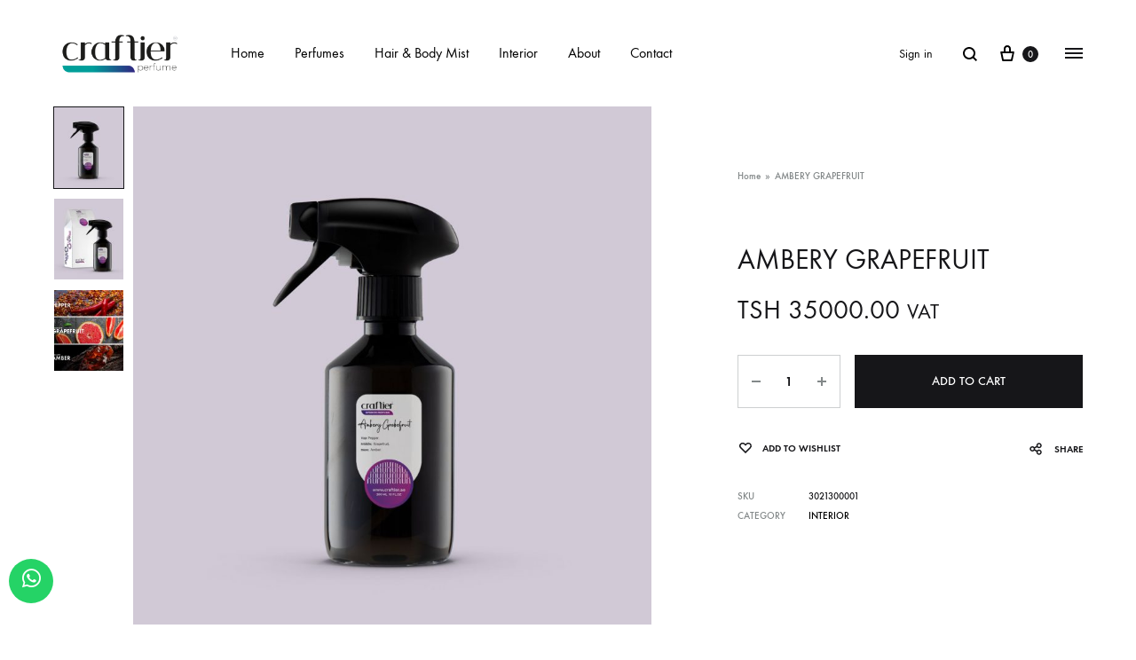

--- FILE ---
content_type: text/html; charset=UTF-8
request_url: https://craftier.tz/product/ambery-grapefruit/
body_size: 140144
content:
<style>
			 .widget-area ul.product-categories li.cat-item{
	display: none;
}

.filter-widgets ul.product-categories li.cat-item{
	display: none;
} </style><!doctype html>
<html lang="en-US" prefix="og: https://ogp.me/ns#">
<head>
	<meta charset="UTF-8">
	<meta name="viewport" content="width=device-width, initial-scale=1">
	<link rel="profile" href="http://gmpg.org/xfn/11">

	
        <script type="application/javascript" style="display:none">
            /* <![CDATA[ */
            window.pysWooProductData = window.pysWooProductData || [];
                        window.pysWooProductData[7414] = {"facebook":{"delay":0,"type":"static","name":"AddToCart","eventID":"2bf91809-f6d5-458b-9c2e-fd1b4d414154","pixelIds":["3092499004315219"],"params":{"content_type":"product","content_ids":["7414"],"contents":[{"id":"7414","quantity":1}],"content_name":"AMBERY GRAPEFRUIT","category_name":"Interior","value":35000,"currency":"TZS"},"e_id":"woo_add_to_cart_on_button_click","ids":[],"hasTimeWindow":false,"timeWindow":0,"woo_order":"","edd_order":""},"ga":{"delay":0,"type":"static","name":"add_to_cart","trackingIds":["G-B1Q5JL8KL5"],"params":{"event_category":"ecommerce","non_interaction":false,"items":[{"id":"7414","name":"AMBERY GRAPEFRUIT","category":"Interior","quantity":1,"price":35000}],"ecomm_prodid":"7414","ecomm_pagetype":"cart","ecomm_totalvalue":35000},"e_id":"woo_add_to_cart_on_button_click","ids":[],"hasTimeWindow":false,"timeWindow":0,"eventID":"","woo_order":"","edd_order":""}};
                        /* ]]> */
        </script>

        <link rel="preload" href="https://craftier.tz/wp-content/themes/konte/fonts/functionpro-light-webfont.woff2" as="font" type="font/woff2" crossorigin><link rel="preload" href="https://craftier.tz/wp-content/themes/konte/fonts/functionpro-book-webfont.woff2" as="font" type="font/woff2" crossorigin><link rel="preload" href="https://craftier.tz/wp-content/themes/konte/fonts/functionpro-medium-webfont.woff2" as="font" type="font/woff2" crossorigin><link rel="preload" href="https://craftier.tz/wp-content/themes/konte/fonts/functionpro-demi-webfont.woff2" as="font" type="font/woff2" crossorigin><link rel="preload" href="https://craftier.tz/wp-content/themes/konte/fonts/functionpro-bold-webfont.woff2" as="font" type="font/woff2" crossorigin>
<!-- Search Engine Optimization by Rank Math - https://rankmath.com/ -->
<title>AMBERY GRAPEFRUIT - Craftier Perfumes</title>
<meta name="robots" content="follow, index, max-snippet:-1, max-video-preview:-1, max-image-preview:large"/>
<link rel="canonical" href="https://craftier.tz/product/ambery-grapefruit/" />
<meta property="og:locale" content="en_US" />
<meta property="og:type" content="product" />
<meta property="og:title" content="AMBERY GRAPEFRUIT - Craftier Perfumes" />
<meta property="og:url" content="https://craftier.tz/product/ambery-grapefruit/" />
<meta property="og:site_name" content="Craftier Perfumes" />
<meta property="og:updated_time" content="2022-10-18T17:22:40+03:00" />
<meta property="og:image" content="https://craftier.tz/wp-content/uploads/2022/09/In-AMBERY-GRABEFRIUT-1.jpg" />
<meta property="og:image:secure_url" content="https://craftier.tz/wp-content/uploads/2022/09/In-AMBERY-GRABEFRIUT-1.jpg" />
<meta property="og:image:width" content="1500" />
<meta property="og:image:height" content="1500" />
<meta property="og:image:alt" content="AMBERY GRAPEFRUIT" />
<meta property="og:image:type" content="image/jpeg" />
<meta property="product:price:amount" content="35000" />
<meta property="product:price:currency" content="TZS" />
<meta property="product:availability" content="instock" />
<meta name="twitter:card" content="summary_large_image" />
<meta name="twitter:title" content="AMBERY GRAPEFRUIT - Craftier Perfumes" />
<meta name="twitter:image" content="https://craftier.tz/wp-content/uploads/2022/09/In-AMBERY-GRABEFRIUT-1.jpg" />
<meta name="twitter:label1" content="Price" />
<meta name="twitter:data1" content="TSH&nbsp;35000.00" />
<meta name="twitter:label2" content="Availability" />
<meta name="twitter:data2" content="In stock" />
<script type="application/ld+json" class="rank-math-schema">{"@context":"https://schema.org","@graph":[{"@type":"Organization","@id":"https://craftier.tz/#organization","name":"Craftier Perfumes","url":"https://craftier.tz","sameAs":["https://www.facebook.com/CraftierPerfumes"],"logo":{"@type":"ImageObject","@id":"https://craftier.tz/#logo","url":"https://craftier.tz/wp-content/uploads/2021/06/craftier-logo-1.png","contentUrl":"https://craftier.tz/wp-content/uploads/2021/06/craftier-logo-1.png","caption":"Craftier Perfumes","inLanguage":"en-US","width":"1000","height":"431"}},{"@type":"WebSite","@id":"https://craftier.tz/#website","url":"https://craftier.tz","name":"Craftier Perfumes","publisher":{"@id":"https://craftier.tz/#organization"},"inLanguage":"en-US"},{"@type":"ImageObject","@id":"https://craftier.tz/wp-content/uploads/2022/09/In-AMBERY-GRABEFRIUT-1.jpg","url":"https://craftier.tz/wp-content/uploads/2022/09/In-AMBERY-GRABEFRIUT-1.jpg","width":"1500","height":"1500","inLanguage":"en-US"},{"@type":"BreadcrumbList","@id":"https://craftier.tz/product/ambery-grapefruit/#breadcrumb","itemListElement":[{"@type":"ListItem","position":"1","item":{"@id":"https://craftier.tz","name":"Home"}},{"@type":"ListItem","position":"2","item":{"@id":"https://craftier.tz/product/ambery-grapefruit/","name":"AMBERY GRAPEFRUIT"}}]},{"@type":"ItemPage","@id":"https://craftier.tz/product/ambery-grapefruit/#webpage","url":"https://craftier.tz/product/ambery-grapefruit/","name":"AMBERY GRAPEFRUIT - Craftier Perfumes","datePublished":"2022-10-07T14:15:38+03:00","dateModified":"2022-10-18T17:22:40+03:00","isPartOf":{"@id":"https://craftier.tz/#website"},"primaryImageOfPage":{"@id":"https://craftier.tz/wp-content/uploads/2022/09/In-AMBERY-GRABEFRIUT-1.jpg"},"inLanguage":"en-US","breadcrumb":{"@id":"https://craftier.tz/product/ambery-grapefruit/#breadcrumb"}},{"@type":"Product","name":"AMBERY GRAPEFRUIT - Craftier Perfumes","sku":"3021300001","category":"Interior","mainEntityOfPage":{"@id":"https://craftier.tz/product/ambery-grapefruit/#webpage"},"offers":{"@type":"Offer","price":"35000.00","priceCurrency":"TZS","priceValidUntil":"2027-12-31","availability":"https://schema.org/InStock","itemCondition":"NewCondition","url":"https://craftier.tz/product/ambery-grapefruit/","seller":{"@type":"Organization","@id":"https://craftier.tz/","name":"Craftier Perfumes","url":"https://craftier.tz","logo":"https://craftier.tz/wp-content/uploads/2021/06/craftier-logo-1.png"},"priceSpecification":{"price":"35000","priceCurrency":"TZS","valueAddedTaxIncluded":"true"}},"@id":"https://craftier.tz/product/ambery-grapefruit/#richSnippet","image":{"@id":"https://craftier.tz/wp-content/uploads/2022/09/In-AMBERY-GRABEFRIUT-1.jpg"}}]}</script>
<!-- /Rank Math WordPress SEO plugin -->

<script type='application/javascript'>console.log('PixelYourSite PRO version 9.2.0');</script>
<link rel="alternate" type="application/rss+xml" title="Craftier Perfumes &raquo; Feed" href="https://craftier.tz/feed/" />
<link rel="alternate" type="application/rss+xml" title="Craftier Perfumes &raquo; Comments Feed" href="https://craftier.tz/comments/feed/" />
<link rel="alternate" type="application/rss+xml" title="Craftier Perfumes &raquo; AMBERY GRAPEFRUIT Comments Feed" href="https://craftier.tz/product/ambery-grapefruit/feed/" />
<link rel="alternate" title="oEmbed (JSON)" type="application/json+oembed" href="https://craftier.tz/wp-json/oembed/1.0/embed?url=https%3A%2F%2Fcraftier.tz%2Fproduct%2Fambery-grapefruit%2F" />
<link rel="alternate" title="oEmbed (XML)" type="text/xml+oembed" href="https://craftier.tz/wp-json/oembed/1.0/embed?url=https%3A%2F%2Fcraftier.tz%2Fproduct%2Fambery-grapefruit%2F&#038;format=xml" />
<style id='wp-img-auto-sizes-contain-inline-css' type='text/css'>
img:is([sizes=auto i],[sizes^="auto," i]){contain-intrinsic-size:3000px 1500px}
/*# sourceURL=wp-img-auto-sizes-contain-inline-css */
</style>
<style id='wp-emoji-styles-inline-css' type='text/css'>

	img.wp-smiley, img.emoji {
		display: inline !important;
		border: none !important;
		box-shadow: none !important;
		height: 1em !important;
		width: 1em !important;
		margin: 0 0.07em !important;
		vertical-align: -0.1em !important;
		background: none !important;
		padding: 0 !important;
	}
/*# sourceURL=wp-emoji-styles-inline-css */
</style>
<link rel='stylesheet' id='wp-block-library-css' href='https://craftier.tz/wp-includes/css/dist/block-library/style.min.css?ver=6.9' type='text/css' media='all' />
<style id='global-styles-inline-css' type='text/css'>
:root{--wp--preset--aspect-ratio--square: 1;--wp--preset--aspect-ratio--4-3: 4/3;--wp--preset--aspect-ratio--3-4: 3/4;--wp--preset--aspect-ratio--3-2: 3/2;--wp--preset--aspect-ratio--2-3: 2/3;--wp--preset--aspect-ratio--16-9: 16/9;--wp--preset--aspect-ratio--9-16: 9/16;--wp--preset--color--black: #000000;--wp--preset--color--cyan-bluish-gray: #abb8c3;--wp--preset--color--white: #ffffff;--wp--preset--color--pale-pink: #f78da7;--wp--preset--color--vivid-red: #cf2e2e;--wp--preset--color--luminous-vivid-orange: #ff6900;--wp--preset--color--luminous-vivid-amber: #fcb900;--wp--preset--color--light-green-cyan: #7bdcb5;--wp--preset--color--vivid-green-cyan: #00d084;--wp--preset--color--pale-cyan-blue: #8ed1fc;--wp--preset--color--vivid-cyan-blue: #0693e3;--wp--preset--color--vivid-purple: #9b51e0;--wp--preset--gradient--vivid-cyan-blue-to-vivid-purple: linear-gradient(135deg,rgb(6,147,227) 0%,rgb(155,81,224) 100%);--wp--preset--gradient--light-green-cyan-to-vivid-green-cyan: linear-gradient(135deg,rgb(122,220,180) 0%,rgb(0,208,130) 100%);--wp--preset--gradient--luminous-vivid-amber-to-luminous-vivid-orange: linear-gradient(135deg,rgb(252,185,0) 0%,rgb(255,105,0) 100%);--wp--preset--gradient--luminous-vivid-orange-to-vivid-red: linear-gradient(135deg,rgb(255,105,0) 0%,rgb(207,46,46) 100%);--wp--preset--gradient--very-light-gray-to-cyan-bluish-gray: linear-gradient(135deg,rgb(238,238,238) 0%,rgb(169,184,195) 100%);--wp--preset--gradient--cool-to-warm-spectrum: linear-gradient(135deg,rgb(74,234,220) 0%,rgb(151,120,209) 20%,rgb(207,42,186) 40%,rgb(238,44,130) 60%,rgb(251,105,98) 80%,rgb(254,248,76) 100%);--wp--preset--gradient--blush-light-purple: linear-gradient(135deg,rgb(255,206,236) 0%,rgb(152,150,240) 100%);--wp--preset--gradient--blush-bordeaux: linear-gradient(135deg,rgb(254,205,165) 0%,rgb(254,45,45) 50%,rgb(107,0,62) 100%);--wp--preset--gradient--luminous-dusk: linear-gradient(135deg,rgb(255,203,112) 0%,rgb(199,81,192) 50%,rgb(65,88,208) 100%);--wp--preset--gradient--pale-ocean: linear-gradient(135deg,rgb(255,245,203) 0%,rgb(182,227,212) 50%,rgb(51,167,181) 100%);--wp--preset--gradient--electric-grass: linear-gradient(135deg,rgb(202,248,128) 0%,rgb(113,206,126) 100%);--wp--preset--gradient--midnight: linear-gradient(135deg,rgb(2,3,129) 0%,rgb(40,116,252) 100%);--wp--preset--font-size--small: 12px;--wp--preset--font-size--medium: 24px;--wp--preset--font-size--large: 40px;--wp--preset--font-size--x-large: 42px;--wp--preset--font-size--normal: 18px;--wp--preset--font-size--huge: 64px;--wp--preset--spacing--20: 0.44rem;--wp--preset--spacing--30: 0.67rem;--wp--preset--spacing--40: 1rem;--wp--preset--spacing--50: 1.5rem;--wp--preset--spacing--60: 2.25rem;--wp--preset--spacing--70: 3.38rem;--wp--preset--spacing--80: 5.06rem;--wp--preset--shadow--natural: 6px 6px 9px rgba(0, 0, 0, 0.2);--wp--preset--shadow--deep: 12px 12px 50px rgba(0, 0, 0, 0.4);--wp--preset--shadow--sharp: 6px 6px 0px rgba(0, 0, 0, 0.2);--wp--preset--shadow--outlined: 6px 6px 0px -3px rgb(255, 255, 255), 6px 6px rgb(0, 0, 0);--wp--preset--shadow--crisp: 6px 6px 0px rgb(0, 0, 0);}:where(.is-layout-flex){gap: 0.5em;}:where(.is-layout-grid){gap: 0.5em;}body .is-layout-flex{display: flex;}.is-layout-flex{flex-wrap: wrap;align-items: center;}.is-layout-flex > :is(*, div){margin: 0;}body .is-layout-grid{display: grid;}.is-layout-grid > :is(*, div){margin: 0;}:where(.wp-block-columns.is-layout-flex){gap: 2em;}:where(.wp-block-columns.is-layout-grid){gap: 2em;}:where(.wp-block-post-template.is-layout-flex){gap: 1.25em;}:where(.wp-block-post-template.is-layout-grid){gap: 1.25em;}.has-black-color{color: var(--wp--preset--color--black) !important;}.has-cyan-bluish-gray-color{color: var(--wp--preset--color--cyan-bluish-gray) !important;}.has-white-color{color: var(--wp--preset--color--white) !important;}.has-pale-pink-color{color: var(--wp--preset--color--pale-pink) !important;}.has-vivid-red-color{color: var(--wp--preset--color--vivid-red) !important;}.has-luminous-vivid-orange-color{color: var(--wp--preset--color--luminous-vivid-orange) !important;}.has-luminous-vivid-amber-color{color: var(--wp--preset--color--luminous-vivid-amber) !important;}.has-light-green-cyan-color{color: var(--wp--preset--color--light-green-cyan) !important;}.has-vivid-green-cyan-color{color: var(--wp--preset--color--vivid-green-cyan) !important;}.has-pale-cyan-blue-color{color: var(--wp--preset--color--pale-cyan-blue) !important;}.has-vivid-cyan-blue-color{color: var(--wp--preset--color--vivid-cyan-blue) !important;}.has-vivid-purple-color{color: var(--wp--preset--color--vivid-purple) !important;}.has-black-background-color{background-color: var(--wp--preset--color--black) !important;}.has-cyan-bluish-gray-background-color{background-color: var(--wp--preset--color--cyan-bluish-gray) !important;}.has-white-background-color{background-color: var(--wp--preset--color--white) !important;}.has-pale-pink-background-color{background-color: var(--wp--preset--color--pale-pink) !important;}.has-vivid-red-background-color{background-color: var(--wp--preset--color--vivid-red) !important;}.has-luminous-vivid-orange-background-color{background-color: var(--wp--preset--color--luminous-vivid-orange) !important;}.has-luminous-vivid-amber-background-color{background-color: var(--wp--preset--color--luminous-vivid-amber) !important;}.has-light-green-cyan-background-color{background-color: var(--wp--preset--color--light-green-cyan) !important;}.has-vivid-green-cyan-background-color{background-color: var(--wp--preset--color--vivid-green-cyan) !important;}.has-pale-cyan-blue-background-color{background-color: var(--wp--preset--color--pale-cyan-blue) !important;}.has-vivid-cyan-blue-background-color{background-color: var(--wp--preset--color--vivid-cyan-blue) !important;}.has-vivid-purple-background-color{background-color: var(--wp--preset--color--vivid-purple) !important;}.has-black-border-color{border-color: var(--wp--preset--color--black) !important;}.has-cyan-bluish-gray-border-color{border-color: var(--wp--preset--color--cyan-bluish-gray) !important;}.has-white-border-color{border-color: var(--wp--preset--color--white) !important;}.has-pale-pink-border-color{border-color: var(--wp--preset--color--pale-pink) !important;}.has-vivid-red-border-color{border-color: var(--wp--preset--color--vivid-red) !important;}.has-luminous-vivid-orange-border-color{border-color: var(--wp--preset--color--luminous-vivid-orange) !important;}.has-luminous-vivid-amber-border-color{border-color: var(--wp--preset--color--luminous-vivid-amber) !important;}.has-light-green-cyan-border-color{border-color: var(--wp--preset--color--light-green-cyan) !important;}.has-vivid-green-cyan-border-color{border-color: var(--wp--preset--color--vivid-green-cyan) !important;}.has-pale-cyan-blue-border-color{border-color: var(--wp--preset--color--pale-cyan-blue) !important;}.has-vivid-cyan-blue-border-color{border-color: var(--wp--preset--color--vivid-cyan-blue) !important;}.has-vivid-purple-border-color{border-color: var(--wp--preset--color--vivid-purple) !important;}.has-vivid-cyan-blue-to-vivid-purple-gradient-background{background: var(--wp--preset--gradient--vivid-cyan-blue-to-vivid-purple) !important;}.has-light-green-cyan-to-vivid-green-cyan-gradient-background{background: var(--wp--preset--gradient--light-green-cyan-to-vivid-green-cyan) !important;}.has-luminous-vivid-amber-to-luminous-vivid-orange-gradient-background{background: var(--wp--preset--gradient--luminous-vivid-amber-to-luminous-vivid-orange) !important;}.has-luminous-vivid-orange-to-vivid-red-gradient-background{background: var(--wp--preset--gradient--luminous-vivid-orange-to-vivid-red) !important;}.has-very-light-gray-to-cyan-bluish-gray-gradient-background{background: var(--wp--preset--gradient--very-light-gray-to-cyan-bluish-gray) !important;}.has-cool-to-warm-spectrum-gradient-background{background: var(--wp--preset--gradient--cool-to-warm-spectrum) !important;}.has-blush-light-purple-gradient-background{background: var(--wp--preset--gradient--blush-light-purple) !important;}.has-blush-bordeaux-gradient-background{background: var(--wp--preset--gradient--blush-bordeaux) !important;}.has-luminous-dusk-gradient-background{background: var(--wp--preset--gradient--luminous-dusk) !important;}.has-pale-ocean-gradient-background{background: var(--wp--preset--gradient--pale-ocean) !important;}.has-electric-grass-gradient-background{background: var(--wp--preset--gradient--electric-grass) !important;}.has-midnight-gradient-background{background: var(--wp--preset--gradient--midnight) !important;}.has-small-font-size{font-size: var(--wp--preset--font-size--small) !important;}.has-medium-font-size{font-size: var(--wp--preset--font-size--medium) !important;}.has-large-font-size{font-size: var(--wp--preset--font-size--large) !important;}.has-x-large-font-size{font-size: var(--wp--preset--font-size--x-large) !important;}
/*# sourceURL=global-styles-inline-css */
</style>

<style id='classic-theme-styles-inline-css' type='text/css'>
/*! This file is auto-generated */
.wp-block-button__link{color:#fff;background-color:#32373c;border-radius:9999px;box-shadow:none;text-decoration:none;padding:calc(.667em + 2px) calc(1.333em + 2px);font-size:1.125em}.wp-block-file__button{background:#32373c;color:#fff;text-decoration:none}
/*# sourceURL=/wp-includes/css/classic-themes.min.css */
</style>
<link rel='stylesheet' id='contact-form-7-css' href='https://craftier.tz/wp-content/plugins/contact-form-7/includes/css/styles.css?ver=5.8.2' type='text/css' media='all' />
<link rel='stylesheet' id='rs-plugin-settings-css' href='https://craftier.tz/wp-content/plugins/revslider/public/assets/css/rs6.css?ver=6.4.11' type='text/css' media='all' />
<style id='rs-plugin-settings-inline-css' type='text/css'>
#rs-demo-id {}
/*# sourceURL=rs-plugin-settings-inline-css */
</style>
<style id='woocommerce-inline-inline-css' type='text/css'>
.woocommerce form .form-row .required { visibility: visible; }
/*# sourceURL=woocommerce-inline-inline-css */
</style>
<link rel='stylesheet' id='konte-fonts-css' href='https://fonts.googleapis.com/css?family=Crimson+Text%3A600%7CCrimson+Text%7Cinherit&#038;subset=latin%2Clatin-ext&#038;ver=6.9' type='text/css' media='all' />
<link rel='stylesheet' id='animate-css' href='https://craftier.tz/wp-content/themes/konte/css/animate.css?ver=3.5.2' type='text/css' media='all' />
<link rel='stylesheet' id='font-awesome-css' href='https://craftier.tz/wp-content/plugins/elementor/assets/lib/font-awesome/css/font-awesome.min.css?ver=4.7.0' type='text/css' media='all' />
<link rel='stylesheet' id='bootstrap-grid-css' href='https://craftier.tz/wp-content/themes/konte/css/bootstrap.css?ver=3.3.7' type='text/css' media='all' />
<link rel='stylesheet' id='konte-css' href='https://craftier.tz/wp-content/themes/konte/style.css?ver=1.0.0' type='text/css' media='all' />
<style id='konte-inline-css' type='text/css'>
.topbar {height: 66px}.header-main, .header-v10 .site-branding, .header-v10 .header-main .header-right-items { height: 120px; }.header-bottom { height: 90px; }.header-mobile {height: 72px}.logo img {width: 150px;height: 65px;}.logo svg {width: 150px;height: 65px;}.hamburger-screen-background { background-image: url(https://craftier.tz/wp-content/uploads/2021/10/0.jpg); }.preloader { position: fixed; top: 0; left: 0; width: 100%; height: 100%; z-index: 99999999;background-color: #f6f4f0; }
/*# sourceURL=konte-inline-css */
</style>
<link rel='stylesheet' id='jet-elements-css' href='https://craftier.tz/wp-content/plugins/jet-elements/assets/css/jet-elements.css?ver=2.6.14' type='text/css' media='all' />
<link rel='stylesheet' id='jet-elements-skin-css' href='https://craftier.tz/wp-content/plugins/jet-elements/assets/css/jet-elements-skin.css?ver=2.6.14' type='text/css' media='all' />
<link rel='stylesheet' id='elementor-icons-css' href='https://craftier.tz/wp-content/plugins/elementor/assets/lib/eicons/css/elementor-icons.min.css?ver=5.23.0' type='text/css' media='all' />
<link rel='stylesheet' id='elementor-frontend-css' href='https://craftier.tz/wp-content/plugins/elementor/assets/css/frontend.min.css?ver=3.17.3' type='text/css' media='all' />
<link rel='stylesheet' id='swiper-css' href='https://craftier.tz/wp-content/plugins/elementor/assets/lib/swiper/css/swiper.min.css?ver=5.3.6' type='text/css' media='all' />
<link rel='stylesheet' id='elementor-post-7-css' href='https://craftier.tz/wp-content/uploads/elementor/css/post-7.css?ver=1699602857' type='text/css' media='all' />
<link rel='stylesheet' id='elementor-pro-css' href='https://craftier.tz/wp-content/plugins/elementor-pro/assets/css/frontend.min.css?ver=3.7.5' type='text/css' media='all' />
<link rel='stylesheet' id='font-awesome-5-all-css' href='https://craftier.tz/wp-content/plugins/elementor/assets/lib/font-awesome/css/all.min.css?ver=3.17.3' type='text/css' media='all' />
<link rel='stylesheet' id='font-awesome-4-shim-css' href='https://craftier.tz/wp-content/plugins/elementor/assets/lib/font-awesome/css/v4-shims.min.css?ver=3.17.3' type='text/css' media='all' />
<link rel='stylesheet' id='soo-wishlist-css' href='https://craftier.tz/wp-content/plugins/soo-wishlist/assets/css/wishlist.css?ver=1.2.5' type='text/css' media='all' />
<link rel='stylesheet' id='tawcvs-frontend-css' href='https://craftier.tz/wp-content/plugins/variation-swatches-for-woocommerce/assets/css/frontend.css?ver=2.2.0' type='text/css' media='all' />
<link rel='stylesheet' id='konte-child-css' href='https://craftier.tz/wp-content/themes/konte-child/style.css?ver=6.9' type='text/css' media='all' />
<link rel='stylesheet' id='select2-css' href='https://craftier.tz/wp-content/plugins/woocommerce/assets/css/select2.css?ver=8.2.4' type='text/css' media='all' />
<link rel='stylesheet' id='konte-woocommerce-css' href='https://craftier.tz/wp-content/themes/konte/woocommerce.css?ver=6.9' type='text/css' media='all' />
<style id='konte-woocommerce-inline-css' type='text/css'>
ul.products li.product .woocommerce-loop-product__title a{font-weight: 700;line-height: 1;color: #032464;}.woocommerce-badge.onsale {background-color: #9ce2da}.woocommerce-badge.new {background-color: #3d1dbd}.woocommerce-badge.featured {background-color: #f6aaa6}.woocommerce-badge.sold-out {background-color: #cccccc}
/*# sourceURL=konte-woocommerce-inline-css */
</style>
<link rel='stylesheet' id='google-fonts-1-css' href='https://fonts.googleapis.com/css?family=Roboto%3A100%2C100italic%2C200%2C200italic%2C300%2C300italic%2C400%2C400italic%2C500%2C500italic%2C600%2C600italic%2C700%2C700italic%2C800%2C800italic%2C900%2C900italic%7CRoboto+Slab%3A100%2C100italic%2C200%2C200italic%2C300%2C300italic%2C400%2C400italic%2C500%2C500italic%2C600%2C600italic%2C700%2C700italic%2C800%2C800italic%2C900%2C900italic&#038;display=auto&#038;ver=6.9' type='text/css' media='all' />
<link rel="preconnect" href="https://fonts.gstatic.com/" crossorigin><script type="text/template" id="tmpl-variation-template">
	<div class="woocommerce-variation-description">{{{ data.variation.variation_description }}}</div>
	<div class="woocommerce-variation-price">{{{ data.variation.price_html }}}</div>
	<div class="woocommerce-variation-availability">{{{ data.variation.availability_html }}}</div>
</script>
<script type="text/template" id="tmpl-unavailable-variation-template">
	<p>Sorry, this product is unavailable. Please choose a different combination.</p>
</script>
<script type="text/javascript" src="https://craftier.tz/wp-includes/js/jquery/jquery.min.js?ver=3.7.1" id="jquery-core-js"></script>
<script type="text/javascript" src="https://craftier.tz/wp-includes/js/jquery/jquery-migrate.min.js?ver=3.4.1" id="jquery-migrate-js"></script>
<script type="text/javascript" src="https://craftier.tz/wp-content/plugins/revslider/public/assets/js/rbtools.min.js?ver=6.4.8" id="tp-tools-js"></script>
<script type="text/javascript" src="https://craftier.tz/wp-content/plugins/revslider/public/assets/js/rs6.min.js?ver=6.4.11" id="revmin-js"></script>
<script type="text/javascript" src="https://craftier.tz/wp-content/plugins/woocommerce/assets/js/js-cookie/js.cookie.min.js?ver=2.1.4-wc.8.2.4" id="js-cookie-js"></script>
<script type="text/javascript" src="https://craftier.tz/wp-content/plugins/elementor/assets/lib/font-awesome/js/v4-shims.min.js?ver=3.17.3" id="font-awesome-4-shim-js"></script>
<script type="text/javascript" src="https://craftier.tz/wp-content/plugins/pixelyoursite-pro/dist/scripts/jquery.bind-first-0.2.3.min.js?ver=6.9" id="jquery-bind-first-js"></script>
<script type="text/javascript" src="https://craftier.tz/wp-content/plugins/pixelyoursite-pro/dist/scripts/vimeo.min.js?ver=6.9" id="vimeo-js"></script>
<script type="text/javascript" id="pys-js-extra">
/* <![CDATA[ */
var pysOptions = {"staticEvents":{"facebook":{"init_event":[{"delay":0,"type":"static","name":"PageView","eventID":"850f2c94-6d80-4d17-837a-d0d67898b8a2","pixelIds":["3092499004315219"],"params":{"categories":"Interior","page_title":"AMBERY GRAPEFRUIT","post_type":"product","post_id":7414,"plugin":"PixelYourSite","event_url":"craftier.tz/product/ambery-grapefruit/","user_role":"guest"},"e_id":"init_event","ids":[],"hasTimeWindow":false,"timeWindow":0,"woo_order":"","edd_order":""}],"woo_view_content":[{"delay":0,"type":"static","name":"ViewContent","eventID":"d968e3bf-1256-4587-af9d-41f05ae72077","pixelIds":["3092499004315219"],"params":{"content_ids":["7414"],"content_type":"product","content_name":"AMBERY GRAPEFRUIT","category_name":"Interior","value":35000,"currency":"TZS","contents":[{"id":"7414","quantity":1}],"product_price":35000,"page_title":"AMBERY GRAPEFRUIT","post_type":"product","post_id":7414,"plugin":"PixelYourSite","event_url":"craftier.tz/product/ambery-grapefruit/","user_role":"guest"},"e_id":"woo_view_content","ids":[],"hasTimeWindow":false,"timeWindow":0,"woo_order":"","edd_order":""}]},"ga":{"woo_view_content":[{"delay":0,"type":"static","name":"view_item","trackingIds":["G-B1Q5JL8KL5"],"params":{"event_category":"ecommerce","items":[{"id":"7414","name":"AMBERY GRAPEFRUIT","category":"Interior","quantity":1,"price":35000}],"non_interaction":true,"ecomm_prodid":"7414","ecomm_pagetype":"product","ecomm_totalvalue":35000,"page_title":"AMBERY GRAPEFRUIT","post_type":"product","post_id":7414,"plugin":"PixelYourSite","event_url":"craftier.tz/product/ambery-grapefruit/","user_role":"guest"},"e_id":"woo_view_content","ids":[],"hasTimeWindow":false,"timeWindow":0,"eventID":"","woo_order":"","edd_order":""}],"woo_view_item_list_single":[{"delay":0,"type":"static","name":"view_item_list","trackingIds":["G-B1Q5JL8KL5"],"params":{"event_category":"ecommerce","event_label":"AMBERY GRAPEFRUIT - Related products","items":[{"id":"7207","name":"MANGO LOTUS","category":"Interior","quantity":1,"price":35000,"list_position":1,"list_name":"AMBERY GRAPEFRUIT - Related products"},{"id":"7208","name":"MUSKY PAPAYA","category":"Interior","quantity":1,"price":35000,"list_position":2,"list_name":"AMBERY GRAPEFRUIT - Related products"},{"id":"7209","name":"SWEET BLUSH","category":"Interior","quantity":1,"price":35000,"list_position":3,"list_name":"AMBERY GRAPEFRUIT - Related products"},{"id":"7210","name":"AMBERY CEDAR","category":"Interior","quantity":1,"price":35000,"list_position":4,"list_name":"AMBERY GRAPEFRUIT - Related products"},{"id":"7211","name":"WOODY ORANGE","category":"Interior","quantity":1,"price":35000,"list_position":5,"list_name":"AMBERY GRAPEFRUIT - Related products"}],"non_interaction":true,"page_title":"AMBERY GRAPEFRUIT","post_type":"product","post_id":7414,"plugin":"PixelYourSite","event_url":"craftier.tz/product/ambery-grapefruit/","user_role":"guest"},"e_id":"woo_view_item_list_single","ids":[],"hasTimeWindow":false,"timeWindow":0,"eventID":"","woo_order":"","edd_order":""}]}},"dynamicEvents":{"automatic_event_internal_link":{"facebook":{"delay":0,"type":"dyn","name":"InternalClick","eventID":"e5622c7e-f839-4f2b-8b29-712e462da861","pixelIds":["3092499004315219"],"params":{"page_title":"AMBERY GRAPEFRUIT","post_type":"product","post_id":7414,"plugin":"PixelYourSite","event_url":"craftier.tz/product/ambery-grapefruit/","user_role":"guest"},"e_id":"automatic_event_internal_link","ids":[],"hasTimeWindow":false,"timeWindow":0,"woo_order":"","edd_order":""},"ga":{"delay":0,"type":"dyn","name":"InternalClick","trackingIds":["G-B1Q5JL8KL5"],"params":{"non_interaction":false,"page_title":"AMBERY GRAPEFRUIT","post_type":"product","post_id":7414,"plugin":"PixelYourSite","event_url":"craftier.tz/product/ambery-grapefruit/","user_role":"guest"},"e_id":"automatic_event_internal_link","ids":[],"hasTimeWindow":false,"timeWindow":0,"eventID":"","woo_order":"","edd_order":""}},"automatic_event_outbound_link":{"facebook":{"delay":0,"type":"dyn","name":"OutboundClick","eventID":"0a8c0a79-6754-4ec7-8173-869b4089de5b","pixelIds":["3092499004315219"],"params":{"page_title":"AMBERY GRAPEFRUIT","post_type":"product","post_id":7414,"plugin":"PixelYourSite","event_url":"craftier.tz/product/ambery-grapefruit/","user_role":"guest"},"e_id":"automatic_event_outbound_link","ids":[],"hasTimeWindow":false,"timeWindow":0,"woo_order":"","edd_order":""},"ga":{"delay":0,"type":"dyn","name":"OutboundClick","trackingIds":["G-B1Q5JL8KL5"],"params":{"non_interaction":false,"page_title":"AMBERY GRAPEFRUIT","post_type":"product","post_id":7414,"plugin":"PixelYourSite","event_url":"craftier.tz/product/ambery-grapefruit/","user_role":"guest"},"e_id":"automatic_event_outbound_link","ids":[],"hasTimeWindow":false,"timeWindow":0,"eventID":"","woo_order":"","edd_order":""}},"automatic_event_video":{"facebook":{"delay":0,"type":"dyn","name":"WatchVideo","eventID":"82d2ac6a-1f1f-4d45-9343-70aa54b774cb","pixelIds":["3092499004315219"],"params":{"page_title":"AMBERY GRAPEFRUIT","post_type":"product","post_id":7414,"plugin":"PixelYourSite","event_url":"craftier.tz/product/ambery-grapefruit/","user_role":"guest"},"e_id":"automatic_event_video","ids":[],"hasTimeWindow":false,"timeWindow":0,"woo_order":"","edd_order":""},"ga":{"delay":0,"type":"dyn","name":"WatchVideo","youtube_disabled":false,"trackingIds":["G-B1Q5JL8KL5"],"params":{"non_interaction":false,"page_title":"AMBERY GRAPEFRUIT","post_type":"product","post_id":7414,"plugin":"PixelYourSite","event_url":"craftier.tz/product/ambery-grapefruit/","user_role":"guest"},"e_id":"automatic_event_video","ids":[],"hasTimeWindow":false,"timeWindow":0,"eventID":"","woo_order":"","edd_order":""}},"automatic_event_tel_link":{"facebook":{"delay":0,"type":"dyn","name":"TelClick","eventID":"537d3de7-36cd-4ca5-b212-1ce8f19a9088","pixelIds":["3092499004315219"],"params":{"page_title":"AMBERY GRAPEFRUIT","post_type":"product","post_id":7414,"plugin":"PixelYourSite","event_url":"craftier.tz/product/ambery-grapefruit/","user_role":"guest"},"e_id":"automatic_event_tel_link","ids":[],"hasTimeWindow":false,"timeWindow":0,"woo_order":"","edd_order":""},"ga":{"delay":0,"type":"dyn","name":"TelClick","trackingIds":["G-B1Q5JL8KL5"],"params":{"non_interaction":false,"page_title":"AMBERY GRAPEFRUIT","post_type":"product","post_id":7414,"plugin":"PixelYourSite","event_url":"craftier.tz/product/ambery-grapefruit/","user_role":"guest"},"e_id":"automatic_event_tel_link","ids":[],"hasTimeWindow":false,"timeWindow":0,"eventID":"","woo_order":"","edd_order":""}},"automatic_event_email_link":{"facebook":{"delay":0,"type":"dyn","name":"EmailClick","eventID":"51ff7a9a-1a50-40ac-a6a9-f7112ca776fe","pixelIds":["3092499004315219"],"params":{"page_title":"AMBERY GRAPEFRUIT","post_type":"product","post_id":7414,"plugin":"PixelYourSite","event_url":"craftier.tz/product/ambery-grapefruit/","user_role":"guest"},"e_id":"automatic_event_email_link","ids":[],"hasTimeWindow":false,"timeWindow":0,"woo_order":"","edd_order":""},"ga":{"delay":0,"type":"dyn","name":"EmailClick","trackingIds":["G-B1Q5JL8KL5"],"params":{"non_interaction":false,"page_title":"AMBERY GRAPEFRUIT","post_type":"product","post_id":7414,"plugin":"PixelYourSite","event_url":"craftier.tz/product/ambery-grapefruit/","user_role":"guest"},"e_id":"automatic_event_email_link","ids":[],"hasTimeWindow":false,"timeWindow":0,"eventID":"","woo_order":"","edd_order":""}},"automatic_event_form":{"facebook":{"delay":0,"type":"dyn","name":"Form","eventID":"38bd9939-b5ee-488e-97eb-44ad2f3a3fcd","pixelIds":["3092499004315219"],"params":{"page_title":"AMBERY GRAPEFRUIT","post_type":"product","post_id":7414,"plugin":"PixelYourSite","event_url":"craftier.tz/product/ambery-grapefruit/","user_role":"guest"},"e_id":"automatic_event_form","ids":[],"hasTimeWindow":false,"timeWindow":0,"woo_order":"","edd_order":""},"ga":{"delay":0,"type":"dyn","name":"Form","trackingIds":["G-B1Q5JL8KL5"],"params":{"non_interaction":false,"page_title":"AMBERY GRAPEFRUIT","post_type":"product","post_id":7414,"plugin":"PixelYourSite","event_url":"craftier.tz/product/ambery-grapefruit/","user_role":"guest"},"e_id":"automatic_event_form","ids":[],"hasTimeWindow":false,"timeWindow":0,"eventID":"","woo_order":"","edd_order":""}},"automatic_event_download":{"facebook":{"delay":0,"type":"dyn","name":"Download","extensions":["","doc","exe","js","pdf","ppt","tgz","zip","xls"],"eventID":"0766a8ba-7457-4a31-a890-e538715d006a","pixelIds":["3092499004315219"],"params":{"page_title":"AMBERY GRAPEFRUIT","post_type":"product","post_id":7414,"plugin":"PixelYourSite","event_url":"craftier.tz/product/ambery-grapefruit/","user_role":"guest"},"e_id":"automatic_event_download","ids":[],"hasTimeWindow":false,"timeWindow":0,"woo_order":"","edd_order":""},"ga":{"delay":0,"type":"dyn","name":"Download","extensions":["","doc","exe","js","pdf","ppt","tgz","zip","xls"],"trackingIds":["G-B1Q5JL8KL5"],"params":{"non_interaction":false,"page_title":"AMBERY GRAPEFRUIT","post_type":"product","post_id":7414,"plugin":"PixelYourSite","event_url":"craftier.tz/product/ambery-grapefruit/","user_role":"guest"},"e_id":"automatic_event_download","ids":[],"hasTimeWindow":false,"timeWindow":0,"eventID":"","woo_order":"","edd_order":""}},"automatic_event_comment":{"facebook":{"delay":0,"type":"dyn","name":"Comment","eventID":"a136abaa-1d56-4789-9986-ba30c7499c90","pixelIds":["3092499004315219"],"params":{"page_title":"AMBERY GRAPEFRUIT","post_type":"product","post_id":7414,"plugin":"PixelYourSite","event_url":"craftier.tz/product/ambery-grapefruit/","user_role":"guest"},"e_id":"automatic_event_comment","ids":[],"hasTimeWindow":false,"timeWindow":0,"woo_order":"","edd_order":""},"ga":{"delay":0,"type":"dyn","name":"Comment","trackingIds":["G-B1Q5JL8KL5"],"params":{"non_interaction":false,"page_title":"AMBERY GRAPEFRUIT","post_type":"product","post_id":7414,"plugin":"PixelYourSite","event_url":"craftier.tz/product/ambery-grapefruit/","user_role":"guest"},"e_id":"automatic_event_comment","ids":[],"hasTimeWindow":false,"timeWindow":0,"eventID":"","woo_order":"","edd_order":""}},"automatic_event_adsense":{"facebook":{"delay":0,"type":"dyn","name":"AdSense","eventID":"bad0d149-eaad-4023-b533-607c36878d2c","pixelIds":["3092499004315219"],"params":{"page_title":"AMBERY GRAPEFRUIT","post_type":"product","post_id":7414,"plugin":"PixelYourSite","event_url":"craftier.tz/product/ambery-grapefruit/","user_role":"guest"},"e_id":"automatic_event_adsense","ids":[],"hasTimeWindow":false,"timeWindow":0,"woo_order":"","edd_order":""},"ga":{"delay":0,"type":"dyn","name":"AdSense","trackingIds":["G-B1Q5JL8KL5"],"params":{"non_interaction":false,"page_title":"AMBERY GRAPEFRUIT","post_type":"product","post_id":7414,"plugin":"PixelYourSite","event_url":"craftier.tz/product/ambery-grapefruit/","user_role":"guest"},"e_id":"automatic_event_adsense","ids":[],"hasTimeWindow":false,"timeWindow":0,"eventID":"","woo_order":"","edd_order":""}},"automatic_event_scroll":{"facebook":{"delay":0,"type":"dyn","name":"PageScroll","scroll_percent":30,"eventID":"bab252a0-fa65-4e26-8531-eb8ccf45ac14","pixelIds":["3092499004315219"],"params":{"page_title":"AMBERY GRAPEFRUIT","post_type":"product","post_id":7414,"plugin":"PixelYourSite","event_url":"craftier.tz/product/ambery-grapefruit/","user_role":"guest"},"e_id":"automatic_event_scroll","ids":[],"hasTimeWindow":false,"timeWindow":0,"woo_order":"","edd_order":""},"ga":{"delay":0,"type":"dyn","name":"PageScroll","scroll_percent":30,"trackingIds":["G-B1Q5JL8KL5"],"params":{"non_interaction":false,"page_title":"AMBERY GRAPEFRUIT","post_type":"product","post_id":7414,"plugin":"PixelYourSite","event_url":"craftier.tz/product/ambery-grapefruit/","user_role":"guest"},"e_id":"automatic_event_scroll","ids":[],"hasTimeWindow":false,"timeWindow":0,"eventID":"","woo_order":"","edd_order":""}},"automatic_event_time_on_page":{"facebook":{"delay":0,"type":"dyn","name":"TimeOnPage","time_on_page":30,"eventID":"ae5eec2c-f167-4437-8afc-8f0cf2c7ecca","pixelIds":["3092499004315219"],"params":{"page_title":"AMBERY GRAPEFRUIT","post_type":"product","post_id":7414,"plugin":"PixelYourSite","event_url":"craftier.tz/product/ambery-grapefruit/","user_role":"guest"},"e_id":"automatic_event_time_on_page","ids":[],"hasTimeWindow":false,"timeWindow":0,"woo_order":"","edd_order":""},"ga":{"delay":0,"type":"dyn","name":"TimeOnPage","time_on_page":30,"trackingIds":["G-B1Q5JL8KL5"],"params":{"non_interaction":false,"page_title":"AMBERY GRAPEFRUIT","post_type":"product","post_id":7414,"plugin":"PixelYourSite","event_url":"craftier.tz/product/ambery-grapefruit/","user_role":"guest"},"e_id":"automatic_event_time_on_page","ids":[],"hasTimeWindow":false,"timeWindow":0,"eventID":"","woo_order":"","edd_order":""}},"woo_add_to_cart_on_button_click":{"facebook":{"delay":0,"type":"dyn","name":"AddToCart","eventID":"97c88725-3cf9-440f-ae27-7b1bf1640c9f","pixelIds":["3092499004315219"],"params":{"page_title":"AMBERY GRAPEFRUIT","post_type":"product","post_id":7414,"plugin":"PixelYourSite","event_url":"craftier.tz/product/ambery-grapefruit/","user_role":"guest"},"e_id":"woo_add_to_cart_on_button_click","ids":[],"hasTimeWindow":false,"timeWindow":0,"woo_order":"","edd_order":""},"ga":{"delay":0,"type":"dyn","name":"add_to_cart","trackingIds":["G-B1Q5JL8KL5"],"params":{"page_title":"AMBERY GRAPEFRUIT","post_type":"product","post_id":7414,"plugin":"PixelYourSite","event_url":"craftier.tz/product/ambery-grapefruit/","user_role":"guest"},"e_id":"woo_add_to_cart_on_button_click","ids":[],"hasTimeWindow":false,"timeWindow":0,"eventID":"","woo_order":"","edd_order":""}},"woo_select_content_single":{"7209":{"ga":{"delay":0,"type":"dyn","name":"select_content","trackingIds":["G-B1Q5JL8KL5"],"params":{"items":[{"id":"7209","name":"SWEET BLUSH","category":"Interior","quantity":1,"price":35000,"list_position":1,"list_name":"AMBERY GRAPEFRUIT - Related products"}],"event_category":"ecommerce","content_type":"product","page_title":"AMBERY GRAPEFRUIT","post_type":"product","post_id":7414,"plugin":"PixelYourSite","event_url":"craftier.tz/product/ambery-grapefruit/","user_role":"guest"},"e_id":"woo_select_content_single","ids":[],"hasTimeWindow":false,"timeWindow":0,"eventID":"","woo_order":"","edd_order":""}}}},"triggerEvents":[],"triggerEventTypes":[],"facebook":{"pixelIds":["3092499004315219"],"advancedMatching":[],"removeMetadata":false,"wooVariableAsSimple":false,"serverApiEnabled":true,"ajaxForServerEvent":true,"wooCRSendFromServer":false,"send_external_id":true},"ga":{"trackingIds":["G-B1Q5JL8KL5"],"enhanceLinkAttr":false,"anonimizeIP":false,"retargetingLogic":"ecomm","crossDomainEnabled":false,"crossDomainAcceptIncoming":false,"crossDomainDomains":[],"wooVariableAsSimple":true,"isDebugEnabled":[false],"disableAdvertisingFeatures":false,"disableAdvertisingPersonalization":false},"debug":"","siteUrl":"https://craftier.tz","ajaxUrl":"https://craftier.tz/wp-admin/admin-ajax.php","trackUTMs":"1","trackTrafficSource":"1","user_id":"0","enable_lading_page_param":"1","cookie_duration":"7","enable_event_day_param":"1","enable_event_month_param":"1","enable_event_time_param":"1","enable_remove_target_url_param":"1","enable_remove_download_url_param":"1","visit_data_model":"first_visit","gdpr":{"ajax_enabled":false,"all_disabled_by_api":false,"facebook_disabled_by_api":false,"tiktok_disabled_by_api":false,"analytics_disabled_by_api":false,"google_ads_disabled_by_api":false,"pinterest_disabled_by_api":false,"bing_disabled_by_api":false,"facebook_prior_consent_enabled":true,"tiktok_prior_consent_enabled":true,"analytics_prior_consent_enabled":true,"google_ads_prior_consent_enabled":true,"pinterest_prior_consent_enabled":true,"bing_prior_consent_enabled":true,"cookiebot_integration_enabled":false,"cookiebot_facebook_consent_category":"marketing","cookiebot_analytics_consent_category":"statistics","cookiebot_google_ads_consent_category":"marketing","cookiebot_pinterest_consent_category":"marketing","cookiebot_bing_consent_category":"marketing","cookie_notice_integration_enabled":false,"cookie_law_info_integration_enabled":false,"real_cookie_banner_integration_enabled":false,"consent_magic_integration_enabled":false},"automatic":{"enable_youtube":true,"enable_vimeo":true,"enable_video":true},"woo":{"enabled":true,"addToCartOnButtonEnabled":true,"addToCartOnButtonValueEnabled":true,"addToCartOnButtonValueOption":"price","woo_purchase_on_transaction":true,"singleProductId":7414,"affiliateEnabled":false,"removeFromCartSelector":"form.woocommerce-cart-form .remove","addToCartCatchMethod":"add_cart_js","is_order_received_page":false,"containOrderId":false,"affiliateEventName":"Lead"},"edd":{"enabled":false}};
//# sourceURL=pys-js-extra
/* ]]> */
</script>
<script type="text/javascript" src="https://craftier.tz/wp-content/plugins/pixelyoursite-pro/dist/scripts/public.js?ver=9.2.0" id="pys-js"></script>
<link rel="https://api.w.org/" href="https://craftier.tz/wp-json/" /><link rel="alternate" title="JSON" type="application/json" href="https://craftier.tz/wp-json/wp/v2/product/7414" /><link rel="EditURI" type="application/rsd+xml" title="RSD" href="https://craftier.tz/xmlrpc.php?rsd" />
<meta name="generator" content="WordPress 6.9" />
<link rel='shortlink' href='https://craftier.tz/?p=7414' />
	<noscript><style>.woocommerce-product-gallery{ opacity: 1 !important; }</style></noscript>
	<meta name="generator" content="Elementor 3.17.3; features: e_dom_optimization, e_optimized_assets_loading, additional_custom_breakpoints; settings: css_print_method-external, google_font-enabled, font_display-auto">
<!-- Google Tag Manager -->
<script>(function(w,d,s,l,i){w[l]=w[l]||[];w[l].push({'gtm.start':
new Date().getTime(),event:'gtm.js'});var f=d.getElementsByTagName(s)[0],
j=d.createElement(s),dl=l!='dataLayer'?'&l='+l:'';j.async=true;j.src=
'https://www.googletagmanager.com/gtm.js?id='+i+dl;f.parentNode.insertBefore(j,f);
})(window,document,'script','dataLayer','GTM-MM98MQH');</script>
<!-- End Google Tag Manager -->
<style type="text/css">.recentcomments a{display:inline !important;padding:0 !important;margin:0 !important;}</style>            <style>
                .woocommerce div.product .cart.variations_form .tawcvs-swatches,
                .woocommerce:not(.archive) li.product .cart.variations_form .tawcvs-swatches,
                .woocommerce.single-product .cart.variations_form .tawcvs-swatches,
                .wc-product-table-wrapper .cart.variations_form .tawcvs-swatches,
                .woocommerce.archive .cart.variations_form .tawcvs-swatches {
                    margin-top: 0px;
                    margin-right: 15px;
                    margin-bottom: 15px;
                    margin-left: 0px;
                    padding-top: 0px;
                    padding-right: 0px;
                    padding-bottom: 0px;
                    padding-left: 0px;
                }

                .woocommerce div.product .cart.variations_form .tawcvs-swatches .swatch-item-wrapper,
                .woocommerce:not(.archive) li.product .cart.variations_form .tawcvs-swatches .swatch-item-wrapper,
                .woocommerce.single-product .cart.variations_form .tawcvs-swatches .swatch-item-wrapper,
                .wc-product-table-wrapper .cart.variations_form .tawcvs-swatches .swatch-item-wrapper,
                .woocommerce.archive .cart.variations_form .tawcvs-swatches .swatch-item-wrapper {
                 margin-top: 0px !important;
                    margin-right: 15px !important;
                    margin-bottom: 15px !important;
                    margin-left: 0px !important;
                    padding-top: 0px !important;
                    padding-right: 0px !important;
                    padding-bottom: 0px !important;
                    padding-left: 0px !important;
                }

                /*tooltip*/
                .woocommerce div.product .cart.variations_form .tawcvs-swatches .swatch .swatch__tooltip,
                .woocommerce:not(.archive) li.product .cart.variations_form .tawcvs-swatches .swatch .swatch__tooltip,
                .woocommerce.single-product .cart.variations_form .tawcvs-swatches .swatch .swatch__tooltip,
                .wc-product-table-wrapper .cart.variations_form .tawcvs-swatches .swatch .swatch__tooltip,
                .woocommerce.archive .cart.variations_form .tawcvs-swatches .swatch .swatch__tooltip {
                 width: px;
                    max-width: px;
                    line-height: 1;
                }
            </style>
			<script type="text/javascript" id="google_gtagjs" src="https://www.googletagmanager.com/gtag/js?id=G-B1Q5JL8KL5" async="async"></script>
<script type="text/javascript" id="google_gtagjs-inline">
/* <![CDATA[ */
window.dataLayer = window.dataLayer || [];function gtag(){dataLayer.push(arguments);}gtag('js', new Date());gtag('config', 'G-B1Q5JL8KL5', {} );
/* ]]> */
</script>
<meta name="generator" content="Powered by Slider Revolution 6.4.11 - responsive, Mobile-Friendly Slider Plugin for WordPress with comfortable drag and drop interface." />
<link rel="icon" href="https://craftier.tz/wp-content/uploads/2021/06/faveicon-150x150.png" sizes="32x32" />
<link rel="icon" href="https://craftier.tz/wp-content/uploads/2021/06/faveicon-300x300.png" sizes="192x192" />
<link rel="apple-touch-icon" href="https://craftier.tz/wp-content/uploads/2021/06/faveicon-300x300.png" />
<meta name="msapplication-TileImage" content="https://craftier.tz/wp-content/uploads/2021/06/faveicon-300x300.png" />
<script type="text/javascript">function setREVStartSize(e){
			//window.requestAnimationFrame(function() {				 
				window.RSIW = window.RSIW===undefined ? window.innerWidth : window.RSIW;	
				window.RSIH = window.RSIH===undefined ? window.innerHeight : window.RSIH;	
				try {								
					var pw = document.getElementById(e.c).parentNode.offsetWidth,
						newh;
					pw = pw===0 || isNaN(pw) ? window.RSIW : pw;
					e.tabw = e.tabw===undefined ? 0 : parseInt(e.tabw);
					e.thumbw = e.thumbw===undefined ? 0 : parseInt(e.thumbw);
					e.tabh = e.tabh===undefined ? 0 : parseInt(e.tabh);
					e.thumbh = e.thumbh===undefined ? 0 : parseInt(e.thumbh);
					e.tabhide = e.tabhide===undefined ? 0 : parseInt(e.tabhide);
					e.thumbhide = e.thumbhide===undefined ? 0 : parseInt(e.thumbhide);
					e.mh = e.mh===undefined || e.mh=="" || e.mh==="auto" ? 0 : parseInt(e.mh,0);		
					if(e.layout==="fullscreen" || e.l==="fullscreen") 						
						newh = Math.max(e.mh,window.RSIH);					
					else{					
						e.gw = Array.isArray(e.gw) ? e.gw : [e.gw];
						for (var i in e.rl) if (e.gw[i]===undefined || e.gw[i]===0) e.gw[i] = e.gw[i-1];					
						e.gh = e.el===undefined || e.el==="" || (Array.isArray(e.el) && e.el.length==0)? e.gh : e.el;
						e.gh = Array.isArray(e.gh) ? e.gh : [e.gh];
						for (var i in e.rl) if (e.gh[i]===undefined || e.gh[i]===0) e.gh[i] = e.gh[i-1];
											
						var nl = new Array(e.rl.length),
							ix = 0,						
							sl;					
						e.tabw = e.tabhide>=pw ? 0 : e.tabw;
						e.thumbw = e.thumbhide>=pw ? 0 : e.thumbw;
						e.tabh = e.tabhide>=pw ? 0 : e.tabh;
						e.thumbh = e.thumbhide>=pw ? 0 : e.thumbh;					
						for (var i in e.rl) nl[i] = e.rl[i]<window.RSIW ? 0 : e.rl[i];
						sl = nl[0];									
						for (var i in nl) if (sl>nl[i] && nl[i]>0) { sl = nl[i]; ix=i;}															
						var m = pw>(e.gw[ix]+e.tabw+e.thumbw) ? 1 : (pw-(e.tabw+e.thumbw)) / (e.gw[ix]);					
						newh =  (e.gh[ix] * m) + (e.tabh + e.thumbh);
					}				
					if(window.rs_init_css===undefined) window.rs_init_css = document.head.appendChild(document.createElement("style"));					
					document.getElementById(e.c).height = newh+"px";
					window.rs_init_css.innerHTML += "#"+e.c+"_wrapper { height: "+newh+"px }";				
				} catch(e){
					console.log("Failure at Presize of Slider:" + e)
				}					   
			//});
		  };</script>
		<style type="text/css" id="wp-custom-css">
			.text-center {
	text-align: center;
}

.single-page-header .entry-thumbnail {
	display:none;
}		</style>
		<style id="kirki-inline-styles">/* devanagari */
@font-face {
  font-family: 'Poppins';
  font-style: normal;
  font-weight: 700;
  font-display: swap;
  src: url(https://craftier.tz/wp-content/fonts/poppins/font) format('woff');
  unicode-range: U+0900-097F, U+1CD0-1CF9, U+200C-200D, U+20A8, U+20B9, U+20F0, U+25CC, U+A830-A839, U+A8E0-A8FF, U+11B00-11B09;
}
/* latin-ext */
@font-face {
  font-family: 'Poppins';
  font-style: normal;
  font-weight: 700;
  font-display: swap;
  src: url(https://craftier.tz/wp-content/fonts/poppins/font) format('woff');
  unicode-range: U+0100-02BA, U+02BD-02C5, U+02C7-02CC, U+02CE-02D7, U+02DD-02FF, U+0304, U+0308, U+0329, U+1D00-1DBF, U+1E00-1E9F, U+1EF2-1EFF, U+2020, U+20A0-20AB, U+20AD-20C0, U+2113, U+2C60-2C7F, U+A720-A7FF;
}
/* latin */
@font-face {
  font-family: 'Poppins';
  font-style: normal;
  font-weight: 700;
  font-display: swap;
  src: url(https://craftier.tz/wp-content/fonts/poppins/font) format('woff');
  unicode-range: U+0000-00FF, U+0131, U+0152-0153, U+02BB-02BC, U+02C6, U+02DA, U+02DC, U+0304, U+0308, U+0329, U+2000-206F, U+20AC, U+2122, U+2191, U+2193, U+2212, U+2215, U+FEFF, U+FFFD;
}/* devanagari */
@font-face {
  font-family: 'Poppins';
  font-style: normal;
  font-weight: 700;
  font-display: swap;
  src: url(https://craftier.tz/wp-content/fonts/poppins/font) format('woff');
  unicode-range: U+0900-097F, U+1CD0-1CF9, U+200C-200D, U+20A8, U+20B9, U+20F0, U+25CC, U+A830-A839, U+A8E0-A8FF, U+11B00-11B09;
}
/* latin-ext */
@font-face {
  font-family: 'Poppins';
  font-style: normal;
  font-weight: 700;
  font-display: swap;
  src: url(https://craftier.tz/wp-content/fonts/poppins/font) format('woff');
  unicode-range: U+0100-02BA, U+02BD-02C5, U+02C7-02CC, U+02CE-02D7, U+02DD-02FF, U+0304, U+0308, U+0329, U+1D00-1DBF, U+1E00-1E9F, U+1EF2-1EFF, U+2020, U+20A0-20AB, U+20AD-20C0, U+2113, U+2C60-2C7F, U+A720-A7FF;
}
/* latin */
@font-face {
  font-family: 'Poppins';
  font-style: normal;
  font-weight: 700;
  font-display: swap;
  src: url(https://craftier.tz/wp-content/fonts/poppins/font) format('woff');
  unicode-range: U+0000-00FF, U+0131, U+0152-0153, U+02BB-02BC, U+02C6, U+02DA, U+02DC, U+0304, U+0308, U+0329, U+2000-206F, U+20AC, U+2122, U+2191, U+2193, U+2212, U+2215, U+FEFF, U+FFFD;
}/* devanagari */
@font-face {
  font-family: 'Poppins';
  font-style: normal;
  font-weight: 700;
  font-display: swap;
  src: url(https://craftier.tz/wp-content/fonts/poppins/font) format('woff');
  unicode-range: U+0900-097F, U+1CD0-1CF9, U+200C-200D, U+20A8, U+20B9, U+20F0, U+25CC, U+A830-A839, U+A8E0-A8FF, U+11B00-11B09;
}
/* latin-ext */
@font-face {
  font-family: 'Poppins';
  font-style: normal;
  font-weight: 700;
  font-display: swap;
  src: url(https://craftier.tz/wp-content/fonts/poppins/font) format('woff');
  unicode-range: U+0100-02BA, U+02BD-02C5, U+02C7-02CC, U+02CE-02D7, U+02DD-02FF, U+0304, U+0308, U+0329, U+1D00-1DBF, U+1E00-1E9F, U+1EF2-1EFF, U+2020, U+20A0-20AB, U+20AD-20C0, U+2113, U+2C60-2C7F, U+A720-A7FF;
}
/* latin */
@font-face {
  font-family: 'Poppins';
  font-style: normal;
  font-weight: 700;
  font-display: swap;
  src: url(https://craftier.tz/wp-content/fonts/poppins/font) format('woff');
  unicode-range: U+0000-00FF, U+0131, U+0152-0153, U+02BB-02BC, U+02C6, U+02DA, U+02DC, U+0304, U+0308, U+0329, U+2000-206F, U+20AC, U+2122, U+2191, U+2193, U+2212, U+2215, U+FEFF, U+FFFD;
}</style></head>

<body class="wp-singular product-template-default single single-product postid-7414 wp-custom-logo wp-embed-responsive wp-theme-konte wp-child-theme-konte-child theme-konte woocommerce woocommerce-page woocommerce-no-js no-sidebar header-sticky woocommerce-active product-v6 elementor-default elementor-kit-7">

<!-- Google Tag Manager (noscript) -->
<noscript><iframe src="https://www.googletagmanager.com/ns.html?id=GTM-MM98MQH"
height="0" width="0" style="display:none;visibility:hidden"></iframe></noscript>
<!-- End Google Tag Manager (noscript) -->

<div id="preloader" class="preloader preloader-default">
	<span class="preloader-icon spinner"></span></div><div id="svg-defs" class="svg-defs hidden" aria-hidden="true" tabindex="-1"><svg xmlns="http://www.w3.org/2000/svg" xmlns:xlink="http://www.w3.org/1999/xlink"><symbol viewBox="0 0 24 24" id="account" xmlns="http://www.w3.org/2000/svg"><path d="M12 12c-2.5 0-4-1.5-4-4 0-2.39 1.61-4 4-4s4 1.61 4 4c0 2.5-1.5 4-4 4zm0-6c-.6 0-2 .19-2 2 0 1.42.58 2 2 2s2-.58 2-2c0-1.81-1.4-2-2-2zM18 20H6c-.55 0-1-.45-1-1 0-4.21 2.09-6 7-6s7 1.79 7 6c0 .55-.45 1-1 1zM7.04 18h9.92c-.17-1.76-1.04-3-4.96-3s-4.79 1.24-4.96 3z"/><path fill="none" d="M0 0h24v24H0z"/></symbol><symbol viewBox="2 2 10 10" id="arrow-breadcrumb" xmlns="http://www.w3.org/2000/svg"><path d="M9.156 7l-2.5 3.125-.669-.536L8.058 7 5.987 4.411l.669-.536z"/><path fill="none" d="M2 2h10v10H2z"/></symbol><symbol viewBox="0 0 32 32" id="arrow-down" xmlns="http://www.w3.org/2000/svg"><path fill="none" d="M0 0h32v32H0z"/><path d="M17 18V4h-2v14H9l7 10 7-10h-6zm-1.04 6.512L12.841 20H19.079l-3.119 4.512z"/></symbol><symbol viewBox="0 0 14 14" id="arrow-dropdown" xmlns="http://www.w3.org/2000/svg"><path d="M7 10.773L1.531 6.398l.938-1.171L7 8.851l4.531-3.624.938 1.171z"/><path fill="none" d="M0 0h14v14H0z"/></symbol><symbol viewBox="0 0 32 32" id="arrow-left" xmlns="http://www.w3.org/2000/svg"><path fill="none" d="M0 0h32v32H0z"/><path d="M14 17h14v-2H14V9L4 16l10 7v-6zm-6.512-1.04L12 12.841V19.079L7.488 15.96z"/></symbol><symbol viewBox="0 0 24 24" id="cart" xmlns="http://www.w3.org/2000/svg"><path fill="none" d="M0 0h24v24H0z"/><path d="M19 10h-3V7c0-2.206-1.794-4-4-4S8 4.794 8 7v3H5c-.55 0-.908.441-.797.979l1.879 9.042c.112.538.654.979 1.204.979h9.429c.55 0 1.092-.441 1.203-.979l1.879-9.042C19.908 10.441 19.55 10 19 10zm-9-3c0-1.103.897-2 2-2s2 .897 2 2v3h-4V7zm6.087 12H7.913l-1.455-7h11.313l-1.684 7z"/></symbol><symbol viewBox="0 0 12 12" id="check-checkbox" xmlns="http://www.w3.org/2000/svg"><path d="M4.177 10.543L.434 6.8l1.132-1.132 2.611 2.611 6.258-6.256 1.13 1.132z"/></symbol><symbol viewBox="0 0 24 24" id="close" xmlns="http://www.w3.org/2000/svg"><path fill="none" d="M0 0h24v24H0z"/><path d="M19.778 5.636l-1.414-1.414L12 10.586 5.636 4.222 4.222 5.636 10.586 12l-6.364 6.364 1.414 1.414L12 13.414l6.364 6.364 1.414-1.414L13.414 12z"/></symbol><symbol viewBox="0 0 18 18" id="close-mini" xmlns="http://www.w3.org/2000/svg"><path fill="none" d="M0 0h18v18H0z"/><path d="M11.576 5.576L9 8.152 6.424 5.576l-.848.848L8.152 9l-2.576 2.576.848.848L9 9.848l2.576 2.576.848-.848L9.848 9l2.576-2.576z"/><path d="M9 1a8 8 0 100 16A8 8 0 009 1zm0 15c-3.86 0-7-3.14-7-7s3.14-7 7-7 7 3.14 7 7-3.14 7-7 7z"/></symbol><symbol viewBox="0 0 16 16" id="comment" xmlns="http://www.w3.org/2000/svg"><path fill="none" d="M0 0h16v16H0z"/><path d="M13 3v8.826l-1.849-1.585L10.87 10H3V3h10m1-1H2v9h8.5l3.5 3V2z"/></symbol><symbol viewBox="0 0 40 40" id="error" xmlns="http://www.w3.org/2000/svg"><path d="M20 0C8.972 0 0 8.972 0 20s8.972 20 20 20 20-8.972 20-20S31.028 0 20 0zm0 38c-9.925 0-18-8.075-18-18S10.075 2 20 2s18 8.075 18 18-8.075 18-18 18z"/><path d="M25.293 13.293L20 18.586l-5.293-5.293-1.414 1.414L18.586 20l-5.293 5.293 1.414 1.414L20 21.414l5.293 5.293 1.414-1.414L21.414 20l5.293-5.293z"/></symbol><symbol viewBox="0 0 24 24" id="eye" xmlns="http://www.w3.org/2000/svg"><circle cx="12" cy="12" r="2"/><path d="M16.466 6.748C15.238 5.583 13.619 5 12 5s-3.238.583-4.466 1.748L2 12l5.534 5.252C8.762 18.417 10.381 19 12 19s3.238-.583 4.466-1.748L22 12l-5.534-5.252zm-1.377 9.053C14.274 16.574 13.177 17 12 17s-2.274-.426-3.089-1.199L4.905 12 8.91 8.199C9.726 7.426 10.823 7 12 7s2.274.426 3.089 1.199L19.095 12l-4.006 3.801z"/><path fill="none" d="M0 0h24v24H0z"/></symbol><symbol viewBox="0 0 24 24" id="filter" xmlns="http://www.w3.org/2000/svg"><path fill="none" d="M0 0h24v24H0z"/><path d="M9.859 7A3.991 3.991 0 006 4a4 4 0 000 8c1.862 0 3.412-1.278 3.859-3H22V7H9.859zM6 10a1.994 1.994 0 01-1.723-1C4.106 8.705 4 8.366 4 8s.106-.705.277-1c.347-.595.985-1 1.723-1s1.376.405 1.723 1c.171.295.277.634.277 1s-.106.705-.277 1c-.347.595-.985 1-1.723 1zM13 12a3.991 3.991 0 00-3.859 3H2v2h7.141c.446 1.722 1.997 3 3.859 3s3.412-1.278 3.859-3H22v-2h-5.141A3.991 3.991 0 0013 12zm0 6a1.994 1.994 0 01-1.723-1c-.171-.295-.277-.634-.277-1s.106-.705.277-1c.346-.595.984-1 1.723-1s1.376.405 1.723 1c.171.295.277.634.277 1s-.106.705-.277 1c-.347.595-.985 1-1.723 1z"/></symbol><symbol viewBox="0 0 20 20" id="gallery" xmlns="http://www.w3.org/2000/svg"><path d="M15 13H1V3h14v10zM3 11h10V5H3v6z"/><path d="M19 17H6v-2h11V8h2z"/><path fill="none" d="M0 0h20v20H0z"/></symbol><symbol viewBox="0 0 24 24" id="heart" xmlns="http://www.w3.org/2000/svg"><path d="M16.243 3.843c-1.28 0-2.559.488-3.536 1.464L12 6.015l-.707-.707c-.976-.976-2.256-1.464-3.536-1.464s-2.559.487-3.535 1.464a5 5 0 000 7.071L6.343 14.5l2.121 2.121L12 20.157l3.536-3.536 2.121-2.121 2.121-2.121a5 5 0 00-3.535-8.536z"/><path fill="none" d="M0 0h24v24H0z"/></symbol><symbol viewBox="0 0 24 24" id="heart-o" xmlns="http://www.w3.org/2000/svg"><path d="M16.243 5.843c.801 0 1.555.312 2.121.879a3.003 3.003 0 010 4.243l-2.121 2.121-2.121 2.121L12 17.328l-2.121-2.121-2.121-2.121-2.121-2.121a2.98 2.98 0 01-.879-2.121c0-.801.312-1.555.879-2.121a2.98 2.98 0 012.121-.879c.801 0 1.555.312 2.121.879l.707.707L12 8.843l1.414-1.414.707-.707a2.98 2.98 0 012.122-.879m0-2c-1.28 0-2.559.488-3.536 1.464L12 6.015l-.707-.707c-.976-.976-2.256-1.464-3.536-1.464s-2.559.487-3.535 1.464a5 5 0 000 7.071L6.343 14.5l2.121 2.121L12 20.157l3.536-3.536 2.121-2.121 2.121-2.121a5 5 0 00-3.535-8.536z"/><path fill="none" d="M0 0h24v24H0z"/></symbol><symbol viewBox="0 0 40 40" id="information" xmlns="http://www.w3.org/2000/svg"><path d="M20 40C8.972 40 0 31.028 0 20S8.972 0 20 0s20 8.972 20 20-8.972 20-20 20zm0-38C10.075 2 2 10.075 2 20s8.075 18 18 18 18-8.075 18-18S29.925 2 20 2z"/><path d="M19 16h2v12h-2zM19 12h2v2h-2z"/></symbol><symbol viewBox="0 0 16 16" id="left" xmlns="http://www.w3.org/2000/svg"><path fill="none" d="M0 0h16v16H0z"/><path d="M8.394 13.941L4.073 8l4.321-5.941 1.212.882L5.927 8l3.679 5.059z"/></symbol><symbol viewBox="0 0 24 24" id="menu" xmlns="http://www.w3.org/2000/svg"><path fill="none" d="M0 0h24v24H0z"/><path d="M2 6h20v2H2zM2 16h20v2H2zM2 11h20v2H2z"/></symbol><symbol viewBox="0 0 16 16" id="minus" xmlns="http://www.w3.org/2000/svg"><path fill="none" d="M0 0h16v16H0z"/><path d="M3 7h10v2H3z"/></symbol><symbol viewBox="0 0 16 16" id="plus" xmlns="http://www.w3.org/2000/svg"><path fill="none" d="M0 0h16v16H0z"/><path d="M13 7H9V3H7v4H3v2h4v4h2V9h4z"/></symbol><symbol viewBox="3.5 4.5 16 16" id="plus-mini" xmlns="http://www.w3.org/2000/svg"><path fill="none" d="M3.5 4.5h16v16h-16z"/><path d="M15.5 11.5h-3v-3h-2v3h-3v2h3v3h2v-3h3z"/></symbol><symbol viewBox="0 0 24 24" id="plus-zoom" xmlns="http://www.w3.org/2000/svg"><path fill="none" d="M0 0h24v24H0z"/><path d="M20 11h-7V4h-2v7H4v2h7v7h2v-7h7z"/></symbol><symbol viewBox="0 0 16 16" id="right" xmlns="http://www.w3.org/2000/svg"><path fill="none" d="M0 0h16v16H0z"/><path d="M7.606 13.941L11.927 8 7.606 2.059l-1.212.882L10.073 8l-3.679 5.059z"/></symbol><symbol viewBox="0 0 24 24" id="search" xmlns="http://www.w3.org/2000/svg"><path fill="none" d="M0 0h24v24H0z"/><path d="M20 18.586l-3.402-3.402A6.953 6.953 0 0018 11c0-3.86-3.141-7-7-7-3.86 0-7 3.14-7 7 0 3.859 3.14 7 7 7 1.57 0 3.015-.526 4.184-1.402L18.586 20 20 18.586zM6 11c0-2.757 2.243-5 5-5s5 2.243 5 5-2.243 5-5 5-5-2.243-5-5z"/></symbol><symbol viewBox="0 0 16 16" id="share" xmlns="http://www.w3.org/2000/svg"><path d="M7 2.957V10h1V2.957l1.646 1.647.708-.708L7.5 1.043 4.646 3.896l.708.708z"/><path d="M10 6v1h1v6H4V7h1V6H3v8h9V6z"/><path fill="none" d="M0 0h16v16H0z"/></symbol><symbol viewBox="0 0 24 24" id="shop-bag" xmlns="http://www.w3.org/2000/svg"><path fill="none" d="M0 0h24v24H0z"/><path d="M20.958 19.465l-.906-14.969a1.613 1.613 0 00-1.59-1.492H5.507c-.835 0-1.541.668-1.592 1.492l-.913 14.969c-.05.821.58 1.492 1.408 1.492H19.55a1.39 1.39 0 001.41-1.492zm-15.926-.503L5.884 5h12.2l.845 13.963H5.032z"/><path d="M13.97 6.993v2.52c0 .146-.06.447-.232.734-.286.476-.801.763-1.763.763-.961 0-1.477-.286-1.762-.763a1.594 1.594 0 01-.232-.735V6.993H7.986v2.52c0 .475.127 1.11.516 1.76.649 1.083 1.817 1.732 3.473 1.732 1.657 0 2.825-.65 3.474-1.732a3.473 3.473 0 00.516-1.76v-2.52H13.97z"/></symbol><symbol viewBox="0 0 24 24" id="shop-bag-2" xmlns="http://www.w3.org/2000/svg"><path fill="none" d="M0 0h24v24H0z"/><path d="M18.395 3H4.87a.847.847 0 00-.847.847v16.27c0 .467.378.847.846.847h13.527c.469 0 .848-.38.848-.846V3.847A.848.848 0 0018.395 3zm-.847 16.27H5.715V4.694H17.55V19.27z"/><path d="M11.631 14.657a4.31 4.31 0 004.304-4.304V6.895a.847.847 0 10-1.693 0v3.458a2.615 2.615 0 01-2.611 2.61 2.614 2.614 0 01-2.611-2.61V6.895a.847.847 0 00-1.694 0v3.458a4.311 4.311 0 004.305 4.304z"/></symbol><symbol viewBox="0 0 24 24" id="shop-bag-3" xmlns="http://www.w3.org/2000/svg"><path fill="none" d="M0 0h24v24H0z"/><path d="M18.388 19.768l-.81-12.346a1.071 1.071 0 00-1.069-1.001h-1.384A3.432 3.432 0 0011.696 3a3.432 3.432 0 00-3.428 3.421H6.884c-.565 0-1.032.438-1.07 1.001l-.812 12.392a1.072 1.072 0 001.07 1.141h11.25a1.071 1.071 0 001.066-1.187zM11.696 5.143c.707 0 1.282.573 1.286 1.278h-2.571a1.287 1.287 0 011.285-1.278zm-4.48 13.67l.671-10.25h7.619l.672 10.25H7.215z"/></symbol><symbol viewBox="0 0 24 24" id="shop-bag-4" xmlns="http://www.w3.org/2000/svg"><path fill="none" d="M0 0h24v24H0z"/><path d="M18.633 20.101L18.09 8.143a.818.818 0 00-.817-.78h-2.455V6c0-1.654-1.346-3-3-3s-3 1.346-3 3v1.362H6.364a.818.818 0 00-.818.781l-.545 12.002a.818.818 0 00.817.855H17.82a.818.818 0 00.814-.899zm-8.179-14.1c0-.753.612-1.365 1.364-1.365.752 0 1.364.612 1.364 1.364v1.362h-2.728V6zm-3.78 13.363l.471-10.365h1.673v.818a.818.818 0 001.636 0v-.818h2.728v.818a.818.818 0 001.636 0v-.818h1.673l.47 10.365H6.675z"/></symbol><symbol viewBox="0 0 24 24" id="shop-bag-5" xmlns="http://www.w3.org/2000/svg"><path fill="none" d="M0 0h24v24H0z"/><path d="M19.311 20.091L18.256 8.486a.794.794 0 00-.79-.723h-2.383V5.912A2.915 2.915 0 0012.171 3 2.915 2.915 0 009.26 5.912v1.851H6.877a.794.794 0 00-.79.723l-1.06 11.648a.794.794 0 00.791.866H18.525a.794.794 0 00.786-.909zm-8.463-14.18c0-.729.594-1.323 1.323-1.323.73 0 1.324.594 1.324 1.324v1.851h-2.647V5.912zm-4.16 13.5l.914-10.06h9.138l.915 10.06H6.688z"/><path d="M10.615 10.643a.801.801 0 00-.561-.233.801.801 0 00-.562.233.8.8 0 00-.232.562.8.8 0 00.232.561.801.801 0 00.562.232.8.8 0 00.561-.232.799.799 0 00.233-.561.799.799 0 00-.233-.562zM14.85 10.643a.801.801 0 00-.561-.233.8.8 0 00-.562.233.8.8 0 00-.232.562.8.8 0 00.232.561.8.8 0 00.562.232.8.8 0 00.562-.232.8.8 0 00.232-.561.8.8 0 00-.232-.562z"/></symbol><symbol viewBox="0 0 24 24" id="shop-cart" xmlns="http://www.w3.org/2000/svg"><path fill="none" d="M0 0h24v24H0z"/><path d="M20.347 6.057a.818.818 0 00-.656-.33H7.09l-.222-2A.818.818 0 006.054 3H3.873a.818.818 0 000 1.636h1.45l.22 1.99.003.021.786 7.08a.818.818 0 00.813.728H17.57c.362 0 .68-.238.784-.584l2.122-7.091a.818.818 0 00-.128-.723zm-3.387 6.761H7.878l-.606-5.454h11.32l-1.632 5.454zM8.782 16.09a2.457 2.457 0 00-2.455 2.455A2.457 2.457 0 008.782 21a2.457 2.457 0 002.454-2.455 2.457 2.457 0 00-2.454-2.454zm0 3.274a.82.82 0 010-1.637.82.82 0 010 1.637zM15.273 16.09a2.457 2.457 0 00-2.455 2.455A2.457 2.457 0 0015.273 21a2.457 2.457 0 002.454-2.455 2.457 2.457 0 00-2.454-2.454zm0 3.274a.82.82 0 010-1.637.82.82 0 010 1.637z"/></symbol><symbol viewBox="0 0 24 24" id="socials" xmlns="http://www.w3.org/2000/svg"><path d="M17 13c-1.2 0-2.266.542-3 1.382l-3.091-1.546c.058-.27.091-.549.091-.836 0-.287-.033-.566-.091-.836L14 9.618c.734.84 1.8 1.382 3 1.382 2.206 0 4-1.794 4-4s-1.794-4-4-4-4 1.794-4 4c0 .287.033.566.091.836L10 9.382A3.975 3.975 0 007 8c-2.206 0-4 1.794-4 4s1.794 4 4 4c1.2 0 2.266-.542 3-1.382l3.091 1.546c-.058.27-.091.549-.091.836 0 2.206 1.794 4 4 4s4-1.794 4-4-1.794-4-4-4zm0-8c1.103 0 2 .897 2 2s-.897 2-2 2-2-.897-2-2 .897-2 2-2zM7 14c-1.103 0-2-.897-2-2s.897-2 2-2 2 .897 2 2-.897 2-2 2zm10 5c-1.103 0-2-.897-2-2s.897-2 2-2 2 .897 2 2-.897 2-2 2z"/><path fill="none" d="M0 0h24v24H0z"/></symbol><symbol viewBox="0 0 12 12" id="star" xmlns="http://www.w3.org/2000/svg"><path fill="none" d="M0 0h12v12H0z"/><path d="M6 1l1.18 3.82L11 5 7.91 7.18 9.09 11 6 8.639 2.91 11l1.18-3.82L1 5l3.82-.18z"/></symbol><symbol viewBox="0 0 40 40" id="success" xmlns="http://www.w3.org/2000/svg"><path d="M20 40C8.972 40 0 31.028 0 20S8.972 0 20 0s20 8.972 20 20-8.972 20-20 20zm0-38C10.075 2 2 10.075 2 20s8.075 18 18 18 18-8.075 18-18S29.925 2 20 2z"/><path d="M18 27.414l-6.707-6.707 1.414-1.414L18 24.586l11.293-11.293 1.414 1.414z"/></symbol><symbol viewBox="0 0 20 20" id="video" xmlns="http://www.w3.org/2000/svg"><path fill="none" d="M0 0h20v20H0z"/><path d="M5 4l10 6-10 6z"/></symbol><symbol viewBox="0 0 40 40" id="warning" xmlns="http://www.w3.org/2000/svg"><path d="M20 40C8.972 40 0 31.028 0 20S8.972 0 20 0s20 8.972 20 20-8.972 20-20 20zm0-38C10.075 2 2 10.075 2 20s8.075 18 18 18 18-8.075 18-18S29.925 2 20 2z"/><path d="M19 15h2v6h-2zM19 23h2v2h-2z"/><path d="M26 29H14c-1.673 0-3.016-.648-3.684-1.778s-.589-2.618.218-4.085l6.18-11.238c.825-1.5 1.992-2.325 3.286-2.325s2.461.825 3.285 2.325l6.182 11.238c.807 1.467.886 2.955.218 4.085S27.674 29 26 29zm-6-17.426c-.524 0-1.083.47-1.534 1.289l-6.18 11.238c-.457.831-.548 1.598-.249 2.104.299.505 1.015.795 1.963.795h12c.948 0 1.664-.29 1.963-.796s.209-1.272-.248-2.103l-6.182-11.239c-.451-.818-1.01-1.288-1.533-1.288z"/></symbol></svg>
</div>
<div id="page" class="site">

	
			<header id="masthead" class="site-header light text-dark header-prebuild header-v4 transparent-hover header-sticky--normal">

					<div class="header-main header-contents no-center">
			<div class="konte-container-fluid site-header__container">
									
					<div class="header-left-items header-items has-menu">
						<div class="site-branding">
	<a href="https://craftier.tz" class="logo">
					<img src="https://craftier.tz/wp-content/uploads/2021/06/craftier-logo-1.png" alt="Craftier Perfumes" class="logo-dark" width="150" height="65">
			<img src="https://craftier.tz/wp-content/uploads/2021/06/craftier-logo-1.png" alt="Craftier Perfumes" class="logo-light" width="150" height="65">
			</a>

	<p class="site-title"><a href="https://craftier.tz/" rel="home">Craftier Perfumes</a></p>	<p class="site-description">Inspired scents, fair price  | Craftier Perfumes</p></div>
<nav id="primary-menu" class="main-navigation primary-navigation">
	<ul id="menu-primary-menu" class="menu nav-menu"><li id="menu-item-6558" class="menu-item menu-item-type-post_type menu-item-object-page menu-item-home menu-item-6558"><a href="https://craftier.tz/">Home</a></li>
<li id="menu-item-6714" class="menu-item menu-item-type-taxonomy menu-item-object-product_cat menu-item-has-children menu-item-6714"><a href="https://craftier.tz/product-category/perfumes/">Perfumes</a>
<ul class="sub-menu">
	<li id="menu-item-6717" class="menu-item menu-item-type-taxonomy menu-item-object-product_cat menu-item-6717"><a href="https://craftier.tz/product-category/perfumes/women/">Women</a></li>
	<li id="menu-item-6715" class="menu-item menu-item-type-taxonomy menu-item-object-product_cat menu-item-6715"><a href="https://craftier.tz/product-category/perfumes/men/">Men</a></li>
	<li id="menu-item-6716" class="menu-item menu-item-type-taxonomy menu-item-object-product_cat menu-item-6716"><a href="https://craftier.tz/product-category/perfumes/unisex-perfumes/">Unisex</a></li>
</ul>
</li>
<li id="menu-item-6718" class="menu-item menu-item-type-taxonomy menu-item-object-product_cat menu-item-has-children menu-item-6718"><a href="https://craftier.tz/product-category/hair-mist/">Hair &amp; Body Mist</a>
<ul class="sub-menu">
	<li id="menu-item-6721" class="menu-item menu-item-type-taxonomy menu-item-object-product_cat menu-item-6721"><a href="https://craftier.tz/product-category/hair-mist/women-hair-mist/">Women</a></li>
	<li id="menu-item-6719" class="menu-item menu-item-type-taxonomy menu-item-object-product_cat menu-item-6719"><a href="https://craftier.tz/product-category/hair-mist/men-hair-mist/">Men</a></li>
	<li id="menu-item-6720" class="menu-item menu-item-type-taxonomy menu-item-object-product_cat menu-item-6720"><a href="https://craftier.tz/product-category/hair-mist/unisex/">Unisex</a></li>
</ul>
</li>
<li id="menu-item-6722" class="menu-item menu-item-type-taxonomy menu-item-object-product_cat current-product-ancestor current-menu-parent current-product-parent menu-item-6722"><a href="https://craftier.tz/product-category/interior/">Interior</a></li>
<li id="menu-item-3353" class="menu-item menu-item-type-post_type menu-item-object-page menu-item-3353"><a href="https://craftier.tz/about/">About</a></li>
<li id="menu-item-3354" class="menu-item menu-item-type-post_type menu-item-object-page menu-item-3354"><a href="https://craftier.tz/contact/">Contact</a></li>
</ul></nav>
					</div>

									
					<div class="header-right-items header-items ">
						<div class="header-account header-account--text">
			<a href="https://craftier.tz/my-account/" data-toggle="off-canvas" data-target="login-panel">
			Sign in		</a>
	</div>

<div class="header-search icon">
			<form method="get" action="https://craftier.tz/">
			<label>
				<span class="screen-reader-text">Search</span>
				<span class="svg-icon icon-search size-normal search-icon"><svg> <use xlink:href="#search"></use> </svg></span>				<input type="text" name="s" class="search-field" value="" placeholder="Search" autocomplete="off">
									<input type="hidden" name="post_type" value="product">
							</label>
		</form>

				<div class="quick-links">
			<p class="label">Quick Links</p>

			<ul class="links">
				<li><a href="https://craftier.tz/product-category/women/" class="underline-hover">Women Perfume</a><li><a href="https://craftier.tz/product-category/men/" class="underline-hover">Men Perfume</a><li><a href="https://craftier.tz/product/bergamot-pepper/" class="underline-hover">SAUVAGE</a><li><a href="https://craftier.tz/product/spicy-vanilla/" class="underline-hover">BLACK OPIUM</a>			</ul>
		</div>
			</div>

<div class="header-cart">
	<a href="https://craftier.tz/cart/" data-toggle="off-canvas" data-target="cart-panel">
		<span class="svg-icon icon-cart size-normal shopping-cart-icon"><svg> <use xlink:href="#cart"></use> </svg></span>		<span class="screen-reader-text">Cart</span>
		<span class="counter cart-counter">0</span>
	</a>
</div>
<div class="header-hamburger hamburger-menu" data-target="hamburger-fullscreen">
	<div class="hamburger-box">
		<div class="hamburger-inner"></div>
	</div>
	<span class="screen-reader-text">Menu</span>
</div>
					</div>

							</div>
		</div>
		
	<div class="header-mobile custom logo-center">
		<div class="konte-container-fluid">
			
<div class="mobile-menu-hamburger">
	<button class="mobile-menu-toggle hamburger-menu" data-toggle="off-canvas" data-target="mobile-menu" aria-label="Toggle Menu">
		<span class="hamburger-box">
			<span class="hamburger-inner"></span>
		</span>
	</button>
</div>

	<div class="site-branding">
	<a href="https://craftier.tz" class="logo">
					<img src="https://craftier.tz/wp-content/uploads/2021/06/craftier-logo-1.png" alt="Craftier Perfumes" class="logo-dark" width="150" height="65">
			<img src="https://craftier.tz/wp-content/uploads/2021/06/craftier-logo-1.png" alt="Craftier Perfumes" class="logo-light" width="150" height="65">
			</a>

		</div>

<div class="mobile-header-icons">
	
<div class="header-cart">
	<a href="https://craftier.tz/cart/" data-toggle="off-canvas" data-target="cart-panel">
		<span class="svg-icon icon-cart size-normal shopping-cart-icon"><svg> <use xlink:href="#cart"></use> </svg></span>		<span class="screen-reader-text">Cart</span>
		<span class="counter cart-counter">0</span>
	</a>
</div>
</div>
		</div>
	</div>

	
		</header><!-- #masthead -->
	
	
	<div class="site-header-space">
					<div class="header-main"></div>
		
		
		<div class="header-mobile"></div>
	</div>
	
	<div id="content" class="site-content">

		
		<div class="site-content-container product-content-container konte-container">

			<div id="primary" class="content-area">
		<main id="main" class="site-main" role="main">
		
					
			<div class="woocommerce-notices-wrapper"></div><div id="product-7414" class="layout-v6 clearfix product type-product post-7414 status-publish first instock product_cat-interior has-post-thumbnail taxable shipping-taxable purchasable product-type-simple">

	<div class="woocommerce-product-gallery woocommerce-product-gallery--with-images woocommerce-product-gallery--columns-4 images zoom-support" data-columns="4" style="opacity: 0; transition: opacity .25s ease-in-out;">
	<div class="woocommerce-product-gallery__wrapper">
		<div data-thumb="https://craftier.tz/wp-content/uploads/2022/09/In-AMBERY-GRABEFRIUT-1-120x140.jpg" data-thumb-alt="" class="woocommerce-product-gallery__image"><a href="https://craftier.tz/wp-content/uploads/2022/09/In-AMBERY-GRABEFRIUT-1.jpg"><img width="840" height="840" src="https://craftier.tz/wp-content/uploads/2022/09/In-AMBERY-GRABEFRIUT-1-840x840.jpg" class="wp-post-image" alt="" title="In-AMBERY-GRABEFRIUT-1.jpg" data-caption="" data-src="https://craftier.tz/wp-content/uploads/2022/09/In-AMBERY-GRABEFRIUT-1.jpg" data-large_image="https://craftier.tz/wp-content/uploads/2022/09/In-AMBERY-GRABEFRIUT-1.jpg" data-large_image_width="1500" data-large_image_height="1500" decoding="async" fetchpriority="high" srcset="https://craftier.tz/wp-content/uploads/2022/09/In-AMBERY-GRABEFRIUT-1-840x840.jpg 840w, https://craftier.tz/wp-content/uploads/2022/09/In-AMBERY-GRABEFRIUT-1-300x300.jpg 300w, https://craftier.tz/wp-content/uploads/2022/09/In-AMBERY-GRABEFRIUT-1-1024x1024.jpg 1024w, https://craftier.tz/wp-content/uploads/2022/09/In-AMBERY-GRABEFRIUT-1-150x150.jpg 150w, https://craftier.tz/wp-content/uploads/2022/09/In-AMBERY-GRABEFRIUT-1-768x768.jpg 768w, https://craftier.tz/wp-content/uploads/2022/09/In-AMBERY-GRABEFRIUT-1-660x660.jpg 660w, https://craftier.tz/wp-content/uploads/2022/09/In-AMBERY-GRABEFRIUT-1-1320x1320.jpg 1320w, https://craftier.tz/wp-content/uploads/2022/09/In-AMBERY-GRABEFRIUT-1.jpg 1500w" sizes="(max-width: 840px) 100vw, 840px" /></a></div><div data-thumb="https://craftier.tz/wp-content/uploads/2022/09/In-AMBERY-GRABEFRIUT-2-120x140.jpg" data-thumb-alt="" class="woocommerce-product-gallery__image"><a href="https://craftier.tz/wp-content/uploads/2022/09/In-AMBERY-GRABEFRIUT-2.jpg"><img width="840" height="840" src="https://craftier.tz/wp-content/uploads/2022/09/In-AMBERY-GRABEFRIUT-2-840x840.jpg" class="" alt="" title="In-AMBERY-GRABEFRIUT-2.jpg" data-caption="" data-src="https://craftier.tz/wp-content/uploads/2022/09/In-AMBERY-GRABEFRIUT-2.jpg" data-large_image="https://craftier.tz/wp-content/uploads/2022/09/In-AMBERY-GRABEFRIUT-2.jpg" data-large_image_width="1500" data-large_image_height="1500" decoding="async" srcset="https://craftier.tz/wp-content/uploads/2022/09/In-AMBERY-GRABEFRIUT-2-840x840.jpg 840w, https://craftier.tz/wp-content/uploads/2022/09/In-AMBERY-GRABEFRIUT-2-300x300.jpg 300w, https://craftier.tz/wp-content/uploads/2022/09/In-AMBERY-GRABEFRIUT-2-1024x1024.jpg 1024w, https://craftier.tz/wp-content/uploads/2022/09/In-AMBERY-GRABEFRIUT-2-150x150.jpg 150w, https://craftier.tz/wp-content/uploads/2022/09/In-AMBERY-GRABEFRIUT-2-768x768.jpg 768w, https://craftier.tz/wp-content/uploads/2022/09/In-AMBERY-GRABEFRIUT-2-660x660.jpg 660w, https://craftier.tz/wp-content/uploads/2022/09/In-AMBERY-GRABEFRIUT-2-1320x1320.jpg 1320w, https://craftier.tz/wp-content/uploads/2022/09/In-AMBERY-GRABEFRIUT-2.jpg 1500w" sizes="(max-width: 840px) 100vw, 840px" /></a></div><div data-thumb="https://craftier.tz/wp-content/uploads/2022/09/Ambery-Grabefruit-3-120x140.jpg" data-thumb-alt="" class="woocommerce-product-gallery__image"><a href="https://craftier.tz/wp-content/uploads/2022/09/Ambery-Grabefruit-3-scaled.jpg"><img width="840" height="840" src="https://craftier.tz/wp-content/uploads/2022/09/Ambery-Grabefruit-3-840x840.jpg" class="" alt="" title="Ambery-Grabefruit-3.jpg" data-caption="" data-src="https://craftier.tz/wp-content/uploads/2022/09/Ambery-Grabefruit-3-scaled.jpg" data-large_image="https://craftier.tz/wp-content/uploads/2022/09/Ambery-Grabefruit-3-scaled.jpg" data-large_image_width="2560" data-large_image_height="2560" decoding="async" srcset="https://craftier.tz/wp-content/uploads/2022/09/Ambery-Grabefruit-3-840x840.jpg 840w, https://craftier.tz/wp-content/uploads/2022/09/Ambery-Grabefruit-3-300x300.jpg 300w, https://craftier.tz/wp-content/uploads/2022/09/Ambery-Grabefruit-3-1024x1024.jpg 1024w, https://craftier.tz/wp-content/uploads/2022/09/Ambery-Grabefruit-3-150x150.jpg 150w, https://craftier.tz/wp-content/uploads/2022/09/Ambery-Grabefruit-3-768x768.jpg 768w, https://craftier.tz/wp-content/uploads/2022/09/Ambery-Grabefruit-3-1536x1536.jpg 1536w, https://craftier.tz/wp-content/uploads/2022/09/Ambery-Grabefruit-3-2048x2048.jpg 2048w, https://craftier.tz/wp-content/uploads/2022/09/Ambery-Grabefruit-3-660x660.jpg 660w, https://craftier.tz/wp-content/uploads/2022/09/Ambery-Grabefruit-3-1320x1320.jpg 1320w" sizes="(max-width: 840px) 100vw, 840px" /></a></div>	</div>
</div>

	<div class="summary entry-summary">
				<div class="product-toolbar clearfix">
			<nav aria-label="breadcrumbs" class="breadcrumbs rank-math-breadcrumb"><p><a href="https://craftier.tz">Home</a><span class="separator"> &raquo; </span><span class="last">AMBERY GRAPEFRUIT</span></p></nav>
	<nav class="navigation post-navigation" aria-label="Product navigation">
		<h2 class="screen-reader-text">Product navigation</h2>
		<div class="nav-links"><div class="nav-previous"><a href="https://craftier.tz/product/woody-rose-2/" rel="prev">Prev</a></div></div>
	</nav>		</div>
		<h1 class="product_title entry-title">AMBERY GRAPEFRUIT</h1><p class="perfume_name-custom-field">Inspired By: </p><p class="price"><span class="woocommerce-Price-amount amount"><bdi><span class="woocommerce-Price-currencySymbol">TSH</span>&nbsp;35000.00</bdi></span> <small class="woocommerce-price-suffix">VAT</small></p>

	
	<form class="cart" action="https://craftier.tz/product/ambery-grapefruit/" method="post" enctype='multipart/form-data'>
		
			<div class="quantity">
				<label class="screen-reader-text" for="quantity_696f26bdcd9b4">Quantity</label>
		<span class="svg-icon icon-minus size-normal qty-button decrease"><svg> <use xlink:href="#minus"></use> </svg></span>		<input
			type="number"
			id="quantity_696f26bdcd9b4"
			class="input-text qty text"
			step="1"
			min="1"
			max=""
			name="quantity"
			value="1"
			title="Qty"
			size="4"
			placeholder=""
			inputmode="numeric" />
		<span class="svg-icon icon-plus size-normal qty-button increase"><svg> <use xlink:href="#plus"></use> </svg></span>			</div>
	
		<button type="submit" name="add-to-cart" value="7414" class="single_add_to_cart_button button alt">
			Add to cart		</button>

		
        <script type="application/javascript" style="display:none">
            /* <![CDATA[ */
            window.pysWooProductData = window.pysWooProductData || [];
                        window.pysWooProductData[7414] = {"facebook":{"delay":0,"type":"static","name":"AddToCart","eventID":"fcb04e59-cdca-4b14-99b6-db2e404c50de","pixelIds":["3092499004315219"],"params":{"content_type":"product","content_ids":["7414"],"contents":[{"id":"7414","quantity":1}],"content_name":"AMBERY GRAPEFRUIT","category_name":"Interior","value":35000,"currency":"TZS"},"e_id":"woo_add_to_cart_on_button_click","ids":[],"hasTimeWindow":false,"timeWindow":0,"woo_order":"","edd_order":""},"ga":{"delay":0,"type":"static","name":"add_to_cart","trackingIds":["G-B1Q5JL8KL5"],"params":{"event_category":"ecommerce","non_interaction":false,"items":[{"id":"7414","name":"AMBERY GRAPEFRUIT","category":"Interior","quantity":1,"price":35000}],"ecomm_prodid":"7414","ecomm_pagetype":"cart","ecomm_totalvalue":35000},"e_id":"woo_add_to_cart_on_button_click","ids":[],"hasTimeWindow":false,"timeWindow":0,"eventID":"","woo_order":"","edd_order":""}};
                        /* ]]> */
        </script>

        	</form>

	
<a href="/product/ambery-grapefruit/?add_to_wishlist=7414" data-product_id="7414" data-product_type="simple" class="button add-to-wishlist-button add-to-wishlist-7414 " rel="nofollow">
				<span class="add-to-wishlist add">
					<span class="svg-icon icon-heart-o size-normal "><svg role="img"> <use href="#heart-o" xlink:href="#heart-o"></use> </svg></span>
					<span class="screen-reader-text button-text">Add to wishlist</span>
				</span>
				<span class="adding-to-wishlist adding">
					<span class="spinner"></span>
					<span class="screen-reader-text button-text">Adding to wishlist</span>
				</span>
				<span class="brow-wishlist added">
					<span class="svg-icon icon-heart size-normal "><svg role="img"> <use href="#heart" xlink:href="#heart"></use> </svg></span>
					<span class="screen-reader-text button-text">Added to wishlist</span>
				</span>
			</a>		<div class="product-share share">
			<span class="svg-icon icon-socials sharing-icon">
				<svg><use href="#socials" xlink:href="#socials"></svg>
				<span>Share</span>
			</span>
			<span class="socials">
				<a href="https://www.facebook.com/sharer.php?u=https://craftier.tz/product/ambery-grapefruit/" target="_blank" class="social-share-link facebook"><i class="fa fa-facebook"></i><span>Share on Facebook</span></a><a href="https://twitter.com/intent/tweet?url=https://craftier.tz/product/ambery-grapefruit/&#038;text=AMBERY%20GRAPEFRUIT" target="_blank" class="social-share-link twitter"><i class="fa fa-twitter"></i><span>Share on Twitter</span></a><a href="https://www.pinterest.com/pin/create/button/?description=AMBERY%20GRAPEFRUIT&#038;media=https://craftier.tz/wp-content/uploads/2022/09/In-AMBERY-GRABEFRIUT-1.jpg&#038;url=https://craftier.tz/product/ambery-grapefruit/" target="_blank" class="social-share-link pinterest"><i class="fa fa-pinterest-p"></i><span>Share on Pinterest</span></a><a href="https://wa.me/?text=https%3A%2F%2Fcraftier.tz%2Fproduct%2Fambery-grapefruit%2F" target="_blank" class="social-share-link whatsapp"><i class="fa fa-whatsapp"></i><span>Share on Whatsapp</span></a><a href="mailto:?subject=AMBERY%20GRAPEFRUIT&#038;body=Check%20out%20this%20site:%20https://craftier.tz/product/ambery-grapefruit/" target="_blank" class="social-share-link email"><i class="fa fa-envelope"></i><span>Share Via Email</span></a>			</span>
		</div>
		<div class="product_meta">

	
	
		<span class="sku_wrapper"><span class="label">SKU</span><span class="sku">3021300001</span></span>

	
	<span class="posted_in"><span class="label">Category</span><a href="https://craftier.tz/product-category/interior/" rel="tag">Interior</a></span>
	
	
</div>
	</div>

	
	<div class="woocommerce-tabs wc-tabs-wrapper">
		<ul class="tabs wc-tabs" role="tablist">
							<li class="reviews_tab" id="tab-title-reviews" role="tab" aria-controls="tab-reviews">
					<a href="#tab-reviews">
						Reviews (0)					</a>
				</li>
					</ul>
					<div class="woocommerce-Tabs-panel woocommerce-Tabs-panel--reviews panel entry-content wc-tab" id="tab-reviews" role="tabpanel" aria-labelledby="tab-title-reviews">
				<div id="reviews" class="woocommerce-Reviews">
	<div id="comments">
		<h2 class="woocommerce-Reviews-title">
			Reviews		</h2>

					<p class="woocommerce-noreviews">There are no reviews yet.</p>
			</div>

			
		<div id="review_form_wrapper">
			<div id="review_form">
					<div id="respond" class="comment-respond">
		<span id="reply-title" class="comment-reply-title">Be the first to review &ldquo;AMBERY GRAPEFRUIT&rdquo; <small><a rel="nofollow" id="cancel-comment-reply-link" href="/product/ambery-grapefruit/#respond" style="display:none;">Cancel reply</a></small></span><form action="https://craftier.tz/wp-comments-post.php" method="post" id="commentform" class="comment-form"><p class="comment-notes"><span id="email-notes">Your email address will not be published.</span> <span class="required-field-message">Required fields are marked <span class="required">*</span></span></p><div class="comment-form-rating"><label for="rating">Your rating&nbsp;<span class="required">*</span></label><select name="rating" id="rating" required>
						<option value="">Rate&hellip;</option>
						<option value="5">Perfect</option>
						<option value="4">Good</option>
						<option value="3">Average</option>
						<option value="2">Not that bad</option>
						<option value="1">Very poor</option>
					</select></div><p class="comment-form-comment"><label for="comment">Your review&nbsp;<span class="required">*</span></label><textarea id="comment" name="comment" cols="45" rows="8" required></textarea></p><p class="comment-form-author"><label for="author">Name&nbsp;<span class="required">*</span></label><input id="author" name="author" type="text" value="" size="30" required /></p>
<p class="comment-form-email"><label for="email">Email&nbsp;<span class="required">*</span></label><input id="email" name="email" type="email" value="" size="30" required /></p>
<p class="comment-form-cookies-consent"><input id="wp-comment-cookies-consent" name="wp-comment-cookies-consent" type="checkbox" value="yes" /> <label for="wp-comment-cookies-consent">Save my name, email, and website in this browser for the next time I comment.</label></p>
<p class="form-submit"><input name="submit" type="submit" id="submit" class="submit" value="Submit" /> <input type='hidden' name='comment_post_ID' value='7414' id='comment_post_ID' />
<input type='hidden' name='comment_parent' id='comment_parent' value='0' />
</p></form>	</div><!-- #respond -->
				</div>

					</div>
	
	<div class="clear"></div>
</div>
			</div>
		
			</div>

</div>


	<section class="up-sells upsells products">

		<h2>You May Also Like</h2>

		<ul class="products hover-classic columns-4">
		
			<li class="product type-product post-7210 status-publish first instock product_cat-interior product_tag-social has-post-thumbnail taxable shipping-taxable purchasable product-type-simple">
	<div class="product-inner"><div class="product-thumbnail"><a href="https://craftier.tz/product/ambery-cedar-2/" class="woocommerce-LoopProduct-link woocommerce-loop-product__link"><img width="680" height="920" src="https://craftier.tz/wp-content/uploads/2022/09/In-AMBERY-CEDAR-1-680x920.jpg" class="attachment-woocommerce_thumbnail size-woocommerce_thumbnail" alt="" decoding="async" loading="lazy" /></a></div><div class="product-summary"><p class="perfume_name-custom-field"> <span class="inspired-by">Inspired By:</span> Craftier</p><span class="perfume_name-custom-field"><span class="brand">Brand:</span> <p>Craftier</p>
</span><h2 class="woocommerce-loop-product__title"><a href="https://craftier.tz/product/ambery-cedar-2/" class="woocommerce-LoopProduct-link woocommerce-loop-product__link">AMBERY CEDAR</a></h2>
	<span class="price"><span class="woocommerce-Price-amount amount"><bdi><span class="woocommerce-Price-currencySymbol">TSH</span>&nbsp;35000.00</bdi></span> <small class="woocommerce-price-suffix">VAT</small></span>
<div class="buttons clearfix"><a href="?add-to-cart=7210" data-quantity="1" class="button product_type_simple add_to_cart_button ajax_add_to_cart woocommerce-loop-product__button" data-product_id="7210" data-product_sku="3090300001" aria-label="Add &ldquo;AMBERY CEDAR&rdquo; to your cart" aria-describedby="" rel="nofollow">Add to cart</a><a href="https://craftier.tz/product/ambery-cedar-2/" class="quick_view_button quick-view-button button" data-toggle="modal" data-target="quick-view-modal" data-product_id="7210" rel="nofollow">
				<span class="svg-icon icon-eye size-normal "><svg role="img"> <use href="#eye" xlink:href="#eye"></use> </svg></span>
			</a><a href="/product/ambery-grapefruit/?add_to_wishlist=7210" data-product_id="7210" data-product_type="simple" class="button add-to-wishlist-button add-to-wishlist-7210 " rel="nofollow">
				<span class="add-to-wishlist add">
					<span class="svg-icon icon-heart-o size-normal "><svg role="img"> <use href="#heart-o" xlink:href="#heart-o"></use> </svg></span>
					<span class="screen-reader-text button-text">Add to wishlist</span>
				</span>
				<span class="adding-to-wishlist adding">
					<span class="spinner"></span>
					<span class="screen-reader-text button-text">Adding to wishlist</span>
				</span>
				<span class="brow-wishlist added">
					<span class="svg-icon icon-heart size-normal "><svg role="img"> <use href="#heart" xlink:href="#heart"></use> </svg></span>
					<span class="screen-reader-text button-text">Added to wishlist</span>
				</span>
			</a></div>
        <script type="application/javascript" style="display:none">
            /* <![CDATA[ */
            window.pysWooProductData = window.pysWooProductData || [];
            window.pysWooProductData[ 7210 ] = {"facebook":{"delay":0,"type":"static","name":"AddToCart","eventID":"08329048-80ce-408f-8c2a-767271e5df1e","pixelIds":["3092499004315219"],"params":{"content_type":"product","content_ids":["7210"],"contents":[{"id":"7210","quantity":1}],"tags":"SOCIAL","content_name":"AMBERY CEDAR","category_name":"Interior","value":35000,"currency":"TZS"},"e_id":"woo_add_to_cart_on_button_click","ids":[],"hasTimeWindow":false,"timeWindow":0,"woo_order":"","edd_order":""},"ga":{"delay":0,"type":"static","name":"add_to_cart","trackingIds":["G-B1Q5JL8KL5"],"params":{"event_category":"ecommerce","non_interaction":false,"items":[{"id":"7210","name":"AMBERY CEDAR","category":"Interior","quantity":1,"price":35000}],"ecomm_prodid":"7210","ecomm_pagetype":"cart","ecomm_totalvalue":35000},"e_id":"woo_add_to_cart_on_button_click","ids":[],"hasTimeWindow":false,"timeWindow":0,"eventID":"","woo_order":"","edd_order":""}};
            /* ]]> */
        </script>

        </div></div></li>

		
			<li class="product type-product post-7207 status-publish instock product_cat-interior product_tag-social has-post-thumbnail taxable shipping-taxable purchasable product-type-simple">
	<div class="product-inner"><div class="product-thumbnail"><a href="https://craftier.tz/product/mango-lotus/" class="woocommerce-LoopProduct-link woocommerce-loop-product__link"><img width="680" height="920" src="https://craftier.tz/wp-content/uploads/2022/09/In-MANGO-LOTUS-1-680x920.jpg" class="attachment-woocommerce_thumbnail size-woocommerce_thumbnail" alt="" decoding="async" loading="lazy" /></a></div><div class="product-summary"><p class="perfume_name-custom-field"> <span class="inspired-by">Inspired By:</span> Craftier</p><span class="perfume_name-custom-field"><span class="brand">Brand:</span> <p>Craftier</p>
</span><h2 class="woocommerce-loop-product__title"><a href="https://craftier.tz/product/mango-lotus/" class="woocommerce-LoopProduct-link woocommerce-loop-product__link">MANGO LOTUS</a></h2>
	<span class="price"><span class="woocommerce-Price-amount amount"><bdi><span class="woocommerce-Price-currencySymbol">TSH</span>&nbsp;35000.00</bdi></span> <small class="woocommerce-price-suffix">VAT</small></span>
<div class="buttons clearfix"><a href="?add-to-cart=7207" data-quantity="1" class="button product_type_simple add_to_cart_button ajax_add_to_cart woocommerce-loop-product__button" data-product_id="7207" data-product_sku="2140300001" aria-label="Add &ldquo;MANGO LOTUS&rdquo; to your cart" aria-describedby="" rel="nofollow">Add to cart</a><a href="https://craftier.tz/product/mango-lotus/" class="quick_view_button quick-view-button button" data-toggle="modal" data-target="quick-view-modal" data-product_id="7207" rel="nofollow">
				<span class="svg-icon icon-eye size-normal "><svg role="img"> <use href="#eye" xlink:href="#eye"></use> </svg></span>
			</a><a href="/product/ambery-grapefruit/?add_to_wishlist=7207" data-product_id="7207" data-product_type="simple" class="button add-to-wishlist-button add-to-wishlist-7207 " rel="nofollow">
				<span class="add-to-wishlist add">
					<span class="svg-icon icon-heart-o size-normal "><svg role="img"> <use href="#heart-o" xlink:href="#heart-o"></use> </svg></span>
					<span class="screen-reader-text button-text">Add to wishlist</span>
				</span>
				<span class="adding-to-wishlist adding">
					<span class="spinner"></span>
					<span class="screen-reader-text button-text">Adding to wishlist</span>
				</span>
				<span class="brow-wishlist added">
					<span class="svg-icon icon-heart size-normal "><svg role="img"> <use href="#heart" xlink:href="#heart"></use> </svg></span>
					<span class="screen-reader-text button-text">Added to wishlist</span>
				</span>
			</a></div>
        <script type="application/javascript" style="display:none">
            /* <![CDATA[ */
            window.pysWooProductData = window.pysWooProductData || [];
            window.pysWooProductData[ 7207 ] = {"facebook":{"delay":0,"type":"static","name":"AddToCart","eventID":"59e06bfe-117d-4c73-a6f0-13c0cf76eb6e","pixelIds":["3092499004315219"],"params":{"content_type":"product","content_ids":["7207"],"contents":[{"id":"7207","quantity":1}],"tags":"SOCIAL","content_name":"MANGO LOTUS","category_name":"Interior","value":35000,"currency":"TZS"},"e_id":"woo_add_to_cart_on_button_click","ids":[],"hasTimeWindow":false,"timeWindow":0,"woo_order":"","edd_order":""},"ga":{"delay":0,"type":"static","name":"add_to_cart","trackingIds":["G-B1Q5JL8KL5"],"params":{"event_category":"ecommerce","non_interaction":false,"items":[{"id":"7207","name":"MANGO LOTUS","category":"Interior","quantity":1,"price":35000}],"ecomm_prodid":"7207","ecomm_pagetype":"cart","ecomm_totalvalue":35000},"e_id":"woo_add_to_cart_on_button_click","ids":[],"hasTimeWindow":false,"timeWindow":0,"eventID":"","woo_order":"","edd_order":""}};
            /* ]]> */
        </script>

        </div></div></li>

		
			<li class="product type-product post-7211 status-publish instock product_cat-interior product_tag-social has-post-thumbnail taxable shipping-taxable purchasable product-type-simple">
	<div class="product-inner"><div class="product-thumbnail"><a href="https://craftier.tz/product/woody-orange-2/" class="woocommerce-LoopProduct-link woocommerce-loop-product__link"><img width="680" height="920" src="https://craftier.tz/wp-content/uploads/2022/09/In-WOODY-ORANGE-1-680x920.jpg" class="attachment-woocommerce_thumbnail size-woocommerce_thumbnail" alt="" decoding="async" loading="lazy" /></a></div><div class="product-summary"><p class="perfume_name-custom-field"> <span class="inspired-by">Inspired By:</span> Craftier</p><span class="perfume_name-custom-field"><span class="brand">Brand:</span> <p>Craftier</p>
</span><h2 class="woocommerce-loop-product__title"><a href="https://craftier.tz/product/woody-orange-2/" class="woocommerce-LoopProduct-link woocommerce-loop-product__link">WOODY ORANGE</a></h2>
	<span class="price"><span class="woocommerce-Price-amount amount"><bdi><span class="woocommerce-Price-currencySymbol">TSH</span>&nbsp;35000.00</bdi></span> <small class="woocommerce-price-suffix">VAT</small></span>
<div class="buttons clearfix"><a href="?add-to-cart=7211" data-quantity="1" class="button product_type_simple add_to_cart_button ajax_add_to_cart woocommerce-loop-product__button" data-product_id="7211" data-product_sku="3077300001" aria-label="Add &ldquo;WOODY ORANGE&rdquo; to your cart" aria-describedby="" rel="nofollow">Add to cart</a><a href="https://craftier.tz/product/woody-orange-2/" class="quick_view_button quick-view-button button" data-toggle="modal" data-target="quick-view-modal" data-product_id="7211" rel="nofollow">
				<span class="svg-icon icon-eye size-normal "><svg role="img"> <use href="#eye" xlink:href="#eye"></use> </svg></span>
			</a><a href="/product/ambery-grapefruit/?add_to_wishlist=7211" data-product_id="7211" data-product_type="simple" class="button add-to-wishlist-button add-to-wishlist-7211 " rel="nofollow">
				<span class="add-to-wishlist add">
					<span class="svg-icon icon-heart-o size-normal "><svg role="img"> <use href="#heart-o" xlink:href="#heart-o"></use> </svg></span>
					<span class="screen-reader-text button-text">Add to wishlist</span>
				</span>
				<span class="adding-to-wishlist adding">
					<span class="spinner"></span>
					<span class="screen-reader-text button-text">Adding to wishlist</span>
				</span>
				<span class="brow-wishlist added">
					<span class="svg-icon icon-heart size-normal "><svg role="img"> <use href="#heart" xlink:href="#heart"></use> </svg></span>
					<span class="screen-reader-text button-text">Added to wishlist</span>
				</span>
			</a></div>
        <script type="application/javascript" style="display:none">
            /* <![CDATA[ */
            window.pysWooProductData = window.pysWooProductData || [];
            window.pysWooProductData[ 7211 ] = {"facebook":{"delay":0,"type":"static","name":"AddToCart","eventID":"5f8b0fe0-95b6-4942-8338-fa456b1841d4","pixelIds":["3092499004315219"],"params":{"content_type":"product","content_ids":["7211"],"contents":[{"id":"7211","quantity":1}],"tags":"SOCIAL","content_name":"WOODY ORANGE","category_name":"Interior","value":35000,"currency":"TZS"},"e_id":"woo_add_to_cart_on_button_click","ids":[],"hasTimeWindow":false,"timeWindow":0,"woo_order":"","edd_order":""},"ga":{"delay":0,"type":"static","name":"add_to_cart","trackingIds":["G-B1Q5JL8KL5"],"params":{"event_category":"ecommerce","non_interaction":false,"items":[{"id":"7211","name":"WOODY ORANGE","category":"Interior","quantity":1,"price":35000}],"ecomm_prodid":"7211","ecomm_pagetype":"cart","ecomm_totalvalue":35000},"e_id":"woo_add_to_cart_on_button_click","ids":[],"hasTimeWindow":false,"timeWindow":0,"eventID":"","woo_order":"","edd_order":""}};
            /* ]]> */
        </script>

        </div></div></li>

		
			<li class="product type-product post-7208 status-publish last instock product_cat-interior product_tag-social has-post-thumbnail taxable shipping-taxable purchasable product-type-simple">
	<div class="product-inner"><div class="product-thumbnail"><a href="https://craftier.tz/product/musky-papaya/" class="woocommerce-LoopProduct-link woocommerce-loop-product__link"><img width="680" height="920" src="https://craftier.tz/wp-content/uploads/2022/09/In-MUSKY-PAPAYA-1-680x920.jpg" class="attachment-woocommerce_thumbnail size-woocommerce_thumbnail" alt="" decoding="async" loading="lazy" /></a></div><div class="product-summary"><p class="perfume_name-custom-field"> <span class="inspired-by">Inspired By:</span> Craftier</p><span class="perfume_name-custom-field"><span class="brand">Brand:</span> <p>Craftier</p>
</span><h2 class="woocommerce-loop-product__title"><a href="https://craftier.tz/product/musky-papaya/" class="woocommerce-LoopProduct-link woocommerce-loop-product__link">MUSKY PAPAYA</a></h2>
	<span class="price"><span class="woocommerce-Price-amount amount"><bdi><span class="woocommerce-Price-currencySymbol">TSH</span>&nbsp;35000.00</bdi></span> <small class="woocommerce-price-suffix">VAT</small></span>
<div class="buttons clearfix"><a href="?add-to-cart=7208" data-quantity="1" class="button product_type_simple add_to_cart_button ajax_add_to_cart woocommerce-loop-product__button" data-product_id="7208" data-product_sku="1117300001" aria-label="Add &ldquo;MUSKY PAPAYA&rdquo; to your cart" aria-describedby="" rel="nofollow">Add to cart</a><a href="https://craftier.tz/product/musky-papaya/" class="quick_view_button quick-view-button button" data-toggle="modal" data-target="quick-view-modal" data-product_id="7208" rel="nofollow">
				<span class="svg-icon icon-eye size-normal "><svg role="img"> <use href="#eye" xlink:href="#eye"></use> </svg></span>
			</a><a href="/product/ambery-grapefruit/?add_to_wishlist=7208" data-product_id="7208" data-product_type="simple" class="button add-to-wishlist-button add-to-wishlist-7208 " rel="nofollow">
				<span class="add-to-wishlist add">
					<span class="svg-icon icon-heart-o size-normal "><svg role="img"> <use href="#heart-o" xlink:href="#heart-o"></use> </svg></span>
					<span class="screen-reader-text button-text">Add to wishlist</span>
				</span>
				<span class="adding-to-wishlist adding">
					<span class="spinner"></span>
					<span class="screen-reader-text button-text">Adding to wishlist</span>
				</span>
				<span class="brow-wishlist added">
					<span class="svg-icon icon-heart size-normal "><svg role="img"> <use href="#heart" xlink:href="#heart"></use> </svg></span>
					<span class="screen-reader-text button-text">Added to wishlist</span>
				</span>
			</a></div>
        <script type="application/javascript" style="display:none">
            /* <![CDATA[ */
            window.pysWooProductData = window.pysWooProductData || [];
            window.pysWooProductData[ 7208 ] = {"facebook":{"delay":0,"type":"static","name":"AddToCart","eventID":"d501166f-464f-4e8b-9c3e-932cfa0524dd","pixelIds":["3092499004315219"],"params":{"content_type":"product","content_ids":["7208"],"contents":[{"id":"7208","quantity":1}],"tags":"SOCIAL","content_name":"MUSKY PAPAYA","category_name":"Interior","value":35000,"currency":"TZS"},"e_id":"woo_add_to_cart_on_button_click","ids":[],"hasTimeWindow":false,"timeWindow":0,"woo_order":"","edd_order":""},"ga":{"delay":0,"type":"static","name":"add_to_cart","trackingIds":["G-B1Q5JL8KL5"],"params":{"event_category":"ecommerce","non_interaction":false,"items":[{"id":"7208","name":"MUSKY PAPAYA","category":"Interior","quantity":1,"price":35000}],"ecomm_prodid":"7208","ecomm_pagetype":"cart","ecomm_totalvalue":35000},"e_id":"woo_add_to_cart_on_button_click","ids":[],"hasTimeWindow":false,"timeWindow":0,"eventID":"","woo_order":"","edd_order":""}};
            /* ]]> */
        </script>

        </div></div></li>

		
		</ul>
	</section>


	<section class="related products">

					<h2>Related products</h2>
				
		<ul class="products hover-classic columns-4">
			
					<li class="product type-product post-7209 status-publish first instock product_cat-interior product_tag-social has-post-thumbnail taxable shipping-taxable purchasable product-type-simple">
	<div class="product-inner"><div class="product-thumbnail"><a href="https://craftier.tz/product/sweet-blush/" class="woocommerce-LoopProduct-link woocommerce-loop-product__link"><img width="680" height="920" src="https://craftier.tz/wp-content/uploads/2022/09/In-SWEET-BLUSH-1-680x920.jpg" class="attachment-woocommerce_thumbnail size-woocommerce_thumbnail" alt="" decoding="async" loading="lazy" /></a></div><div class="product-summary"><p class="perfume_name-custom-field"> <span class="inspired-by">Inspired By:</span> Craftier</p><span class="perfume_name-custom-field"><span class="brand">Brand:</span> <p>Craftier</p>
</span><h2 class="woocommerce-loop-product__title"><a href="https://craftier.tz/product/sweet-blush/" class="woocommerce-LoopProduct-link woocommerce-loop-product__link">SWEET BLUSH</a></h2>
	<span class="price"><span class="woocommerce-Price-amount amount"><bdi><span class="woocommerce-Price-currencySymbol">TSH</span>&nbsp;35000.00</bdi></span> <small class="woocommerce-price-suffix">VAT</small></span>
<div class="buttons clearfix"><a href="?add-to-cart=7209" data-quantity="1" class="button product_type_simple add_to_cart_button ajax_add_to_cart woocommerce-loop-product__button" data-product_id="7209" data-product_sku="5001300001" aria-label="Add &ldquo;SWEET BLUSH&rdquo; to your cart" aria-describedby="" rel="nofollow">Add to cart</a><a href="https://craftier.tz/product/sweet-blush/" class="quick_view_button quick-view-button button" data-toggle="modal" data-target="quick-view-modal" data-product_id="7209" rel="nofollow">
				<span class="svg-icon icon-eye size-normal "><svg role="img"> <use href="#eye" xlink:href="#eye"></use> </svg></span>
			</a><a href="/product/ambery-grapefruit/?add_to_wishlist=7209" data-product_id="7209" data-product_type="simple" class="button add-to-wishlist-button add-to-wishlist-7209 " rel="nofollow">
				<span class="add-to-wishlist add">
					<span class="svg-icon icon-heart-o size-normal "><svg role="img"> <use href="#heart-o" xlink:href="#heart-o"></use> </svg></span>
					<span class="screen-reader-text button-text">Add to wishlist</span>
				</span>
				<span class="adding-to-wishlist adding">
					<span class="spinner"></span>
					<span class="screen-reader-text button-text">Adding to wishlist</span>
				</span>
				<span class="brow-wishlist added">
					<span class="svg-icon icon-heart size-normal "><svg role="img"> <use href="#heart" xlink:href="#heart"></use> </svg></span>
					<span class="screen-reader-text button-text">Added to wishlist</span>
				</span>
			</a></div>
        <script type="application/javascript" style="display:none">
            /* <![CDATA[ */
            window.pysWooProductData = window.pysWooProductData || [];
            window.pysWooProductData[ 7209 ] = {"facebook":{"delay":0,"type":"static","name":"AddToCart","eventID":"b3dd7b51-efd3-4ee4-a18e-38c631cceb33","pixelIds":["3092499004315219"],"params":{"content_type":"product","content_ids":["7209"],"contents":[{"id":"7209","quantity":1}],"tags":"SOCIAL","content_name":"SWEET BLUSH","category_name":"Interior","value":35000,"currency":"TZS"},"e_id":"woo_add_to_cart_on_button_click","ids":[],"hasTimeWindow":false,"timeWindow":0,"woo_order":"","edd_order":""},"ga":{"delay":0,"type":"static","name":"add_to_cart","trackingIds":["G-B1Q5JL8KL5"],"params":{"event_category":"ecommerce","non_interaction":false,"items":[{"id":"7209","name":"SWEET BLUSH","category":"Interior","quantity":1,"price":35000}],"ecomm_prodid":"7209","ecomm_pagetype":"cart","ecomm_totalvalue":35000},"e_id":"woo_add_to_cart_on_button_click","ids":[],"hasTimeWindow":false,"timeWindow":0,"eventID":"","woo_order":"","edd_order":""}};
            /* ]]> */
        </script>

        </div></div></li>

			
		</ul>
	</section>
	
		
			</main><!-- #main -->
		</div><!-- #primary -->
		
	

</div><!-- .site-content-container -->


</div><!-- #content -->


	<footer id="colophon" class="site-footer light text-dark">

		<div class="footer-main site-info items-vertical">
			<div class="footer-container konte-container">
			<hr class="divider">
		</div>
	
	<div class="footer-container konte-container">
		
			<div class="footer-items footer-left">
				<div class="copyright">©2022 Craftier Perfumes. All Rights Reserved. Cash on Delivery Available.
<i class="fa fa-truck"></i>
<i class="fa fa-cc-visa"></i>
<i class="fa fa-cc-mastercard"></i>

<a class="whats-app" href="https://wa.me/971545117713" target="_blank">
    <i class="fa fa-whatsapp my-float"></i>
</a>
</div>			</div>

		
			<div class="footer-items footer-right">
				<nav class="menu-footer-menu-container"><ul id="footer-menu" class="footer-menu nav-menu menu"><li id="menu-item-4758" class="menu-item menu-item-type-post_type menu-item-object-page menu-item-privacy-policy menu-item-4758"><a rel="privacy-policy" href="https://craftier.tz/privacy/">Privacy</a></li>
<li id="menu-item-4765" class="menu-item menu-item-type-post_type menu-item-object-page menu-item-4765"><a href="https://craftier.tz/terms/">Terms</a></li>
<li id="menu-item-4759" class="menu-item menu-item-type-post_type menu-item-object-page menu-item-4759"><a href="https://craftier.tz/contact/">Contact</a></li>
</ul></nav>			</div>

			</div>
</div>

	</footer><!-- #colophon -->


</div><!-- #page -->


	<div id="hamburger-fullscreen" class="hamburger-fullscreen content-menu content-animation-none">
		<div class="hamburger-menu button-close">
			<div class="hamburger-box">
				<div class="hamburger-inner"></div>
			</div>
			<span class="menu-text">Close</span>
		</div>

		<div class="hamburger-screen-inner">
			<div class="site-branding">
	<a href="https://craftier.tz" class="logo">
					<img src="https://craftier.tz/wp-content/uploads/2021/06/craftier-logo-1.png" alt="Craftier Perfumes" class="logo-dark" width="150" height="65">
			<img src="https://craftier.tz/wp-content/uploads/2021/06/craftier-logo-1.png" alt="Craftier Perfumes" class="logo-light" width="150" height="65">
			</a>

		</div>

			<div class="hamburger-screen-content">
									<nav id="fullscreen-menu" class="fullscreen-menu hamburger-navigation click-open">
						<ul id="menu-full-screen-menu" class="menu"><li id="menu-item-6554" class="menu-item menu-item-type-post_type menu-item-object-page menu-item-home menu-item-6554"><a href="https://craftier.tz/">Home</a></li>
<li id="menu-item-6732" class="menu-item menu-item-type-taxonomy menu-item-object-product_cat menu-item-has-children menu-item-6732"><a href="https://craftier.tz/product-category/perfumes/">Perfumes</a>
<ul class="sub-menu">
	<li id="menu-item-6733" class="menu-item menu-item-type-taxonomy menu-item-object-product_cat menu-item-6733"><a href="https://craftier.tz/product-category/perfumes/men/">Men</a></li>
	<li id="menu-item-6734" class="menu-item menu-item-type-taxonomy menu-item-object-product_cat menu-item-6734"><a href="https://craftier.tz/product-category/perfumes/unisex-perfumes/">Unisex</a></li>
	<li id="menu-item-6735" class="menu-item menu-item-type-taxonomy menu-item-object-product_cat menu-item-6735"><a href="https://craftier.tz/product-category/perfumes/women/">Women</a></li>
</ul>
</li>
<li id="menu-item-6736" class="menu-item menu-item-type-taxonomy menu-item-object-product_cat menu-item-has-children menu-item-6736"><a href="https://craftier.tz/product-category/hair-mist/">Hair &amp; Body Mist</a>
<ul class="sub-menu">
	<li id="menu-item-6737" class="menu-item menu-item-type-taxonomy menu-item-object-product_cat menu-item-6737"><a href="https://craftier.tz/product-category/hair-mist/men-hair-mist/">Men</a></li>
	<li id="menu-item-6738" class="menu-item menu-item-type-taxonomy menu-item-object-product_cat menu-item-6738"><a href="https://craftier.tz/product-category/hair-mist/unisex/">Unisex</a></li>
	<li id="menu-item-6739" class="menu-item menu-item-type-taxonomy menu-item-object-product_cat menu-item-6739"><a href="https://craftier.tz/product-category/hair-mist/women-hair-mist/">Women</a></li>
</ul>
</li>
<li id="menu-item-6740" class="menu-item menu-item-type-taxonomy menu-item-object-product_cat current-product-ancestor current-menu-parent current-product-parent menu-item-6740"><a href="https://craftier.tz/product-category/interior/">Interior</a></li>
<li id="menu-item-3361" class="menu-item menu-item-type-post_type menu-item-object-page menu-item-3361"><a href="https://craftier.tz/about/">About</a></li>
<li id="menu-item-3362" class="menu-item menu-item-type-post_type menu-item-object-page menu-item-3362"><a href="https://craftier.tz/contact/">Contact</a></li>
</ul>					</nav>
				
									<div class="fullscreen-footer">
											</div>
				
									<div class="social-icons">
						<div class="socials-menu "><ul id="footer-socials" class="menu"><li id="menu-item-103" class="menu-item menu-item-type-custom menu-item-object-custom menu-item-103"><a href="https://www.facebook.com/CraftierPerfumes"><span>Facebook</span></a></li>
<li id="menu-item-104" class="menu-item menu-item-type-custom menu-item-object-custom menu-item-104"><a href="https://www.instagram.com/craftierperfumes/"><span>Instagram</span></a></li>
</ul></div>					</div>
							</div><!-- .hamburger-screen-content -->

			<div class="hamburger-screen-background"></div>
		</div>
	</div>

		<div id="login-panel" class="login-panel offscreen-panel">
		<div class="backdrop"></div>
		<div class="panel">
			<div class="hamburger-menu button-close active">
				<span class="menu-text">Close</span>

				<div class="hamburger-box">
					<div class="hamburger-inner"></div>
				</div>
			</div>

			<div class="panel-header">
				<div class="panel__title">Sign in</div>
			</div>

			<div class="panel-content">
				<form class="woocommerce-form woocommerce-form-login login" method="post" action="https://craftier.tz/my-account/">

					
					<p class="form-row">
						<label for="panel_username">Username</label>
						<input type="text" class="input-text" name="username" id="panel_username" />
					</p>
					<p class="form-row">
						<label for="panel_password">Password</label>
						<input class="input-text" type="password" name="password" id="panel_password" autocomplete="off" />
					</p>

					
					<p class="form-row">
						<label class="woocommerce-form__label woocommerce-form__label-for-checkbox inline">
							<input class="woocommerce-form__input woocommerce-form__input-checkbox" name="rememberme" type="checkbox" value="forever" />
							<span>Remember me</span>
						</label>
					</p>

					<p class="form-row">
						<input type="hidden" id="woocommerce-login-nonce" name="woocommerce-login-nonce" value="48ee216e03" /><input type="hidden" name="_wp_http_referer" value="/product/ambery-grapefruit/" />
						<input type="hidden" name="login" value="Sign in">
						<button type="submit" class="button large" value="Sign in" data-signing="Siging in..." data-signed="Signed In">Sign in</button>

													<span class="create-account button large alt">Create An Account</span>
											</p>

					
					<p class="lost_password">
						<a href="https://craftier.tz/my-account/lost-password/">Lost your password?</a>
					</p>

				</form>

				
					<form method="post" class="woocommerce-form woocommerce-form-register register" action="https://craftier.tz/my-account/" style="display: none;">

						
						
							<p class="form-row form-row-wide">
								<label for="panel_reg_username">Username									<span class="required">*</span></label>
								<input type="text" class="input-text" name="username" id="panel_reg_username" value="" />							</p>

						
						<p class="form-row form-row-wide">
							<label for="panel_reg_email">Email address</label>
							<input type="email" class="input-text" name="email" id="panel_reg_email" value="" />						</p>

						
							<p class="form-row form-row-wide">
								<label for="panel_reg_password">Password</label>
								<input type="password" class="input-text" name="password" id="panel_reg_password" />
							</p>

						
						<p class="form-row form-row-wide mailchimp-newsletter"><label for="mailchimp_woocommerce_newsletter" class="woocommerce-form__label woocommerce-form__label-for-checkbox inline"><input class="woocommerce-form__input woocommerce-form__input-checkbox input-checkbox" id="mailchimp_woocommerce_newsletter" type="checkbox" name="mailchimp_woocommerce_newsletter" value="1" checked="checked"> <span>Subscribe to our newsletter</span></label></p><div class="clear"></div><div class="woocommerce-privacy-policy-text"><p>Your personal data will be used to support your experience throughout this website, to manage access to your account, and for other purposes described in our <a href="https://craftier.tz/privacy/" class="woocommerce-privacy-policy-link" target="_blank">privacy policy</a>.</p>
</div>
						<p class="form-row">
							<input type="hidden" id="woocommerce-register-nonce" name="woocommerce-register-nonce" value="f1fdfac4ab" /><input type="hidden" name="_wp_http_referer" value="/product/ambery-grapefruit/" />							<button type="submit" class="button large" name="register" value="Sign up">Sign up</button>
						</p>

						
						<p class="already_registered">
							<a href="#" class="login">Already has an account</a>
						</p>

					</form>

							</div>
		</div>
	</div>
		<div id="cart-panel" class="cart-panel offscreen-panel">
		<div class="backdrop"></div>
		<div class="panel">
			<div class="hamburger-menu button-close active">
				<span class="menu-text">Close</span>

				<div class="hamburger-box">
					<div class="hamburger-inner"></div>
				</div>
			</div>

			<div class="panel-header">
				<div class="panel__title">Cart					<span class="cart-panel-counter">(0)</span></div>
			</div>

			<div class="panel-content woocommerce">
				<div class="widget_shopping_cart_content">
					

	<p class="woocommerce-mini-cart__empty-message">
		<img src="https://craftier.tz/wp-content/themes/konte/images/empty-bag.svg" alt="No products in the cart.">
		No products in the cart.	</p>


				</div>
			</div>
		</div>
	</div>
	<a href="#page" id="gotop" class="gotop"><span class="svg-icon icon-arrow-down size-normal "><svg role="img"> <use href="#arrow-down" xlink:href="#arrow-down"></use> </svg></span></a>
	<div id="mobile-menu" class="mobile-menu-panel offscreen-panel">
		<div class="backdrop"></div>
		<div class="panel">
			
	<div class="header-mobile custom logo-center">
		<div class="konte-container-fluid">
			
<div class="mobile-menu-hamburger">
	<button class="mobile-menu-toggle hamburger-menu" data-toggle="off-canvas" data-target="mobile-menu" aria-label="Toggle Menu">
		<span class="hamburger-box">
			<span class="hamburger-inner"></span>
		</span>
	</button>
</div>

	<div class="site-branding">
	<a href="https://craftier.tz" class="logo">
					<img src="https://craftier.tz/wp-content/uploads/2021/06/craftier-logo-1.png" alt="Craftier Perfumes" class="logo-dark" width="150" height="65">
			<img src="https://craftier.tz/wp-content/uploads/2021/06/craftier-logo-1.png" alt="Craftier Perfumes" class="logo-light" width="150" height="65">
			</a>

		</div>

<div class="mobile-header-icons">
	
<div class="header-cart">
	<a href="https://craftier.tz/cart/" data-toggle="off-canvas" data-target="cart-panel">
		<span class="svg-icon icon-cart size-normal shopping-cart-icon"><svg> <use xlink:href="#cart"></use> </svg></span>		<span class="screen-reader-text">Cart</span>
		<span class="counter cart-counter">0</span>
	</a>
</div>
</div>
		</div>
	</div>

										<div class="mobile-menu__search-form">
							<form method="get" action="https://craftier.tz/">
								<label>
									<span class="screen-reader-text">Search</span>
									<span class="svg-icon icon-search size-normal search-icon"><svg> <use xlink:href="#search"></use> </svg></span>									<input type="text" name="s" class="search-field" value="" placeholder="Search" autocomplete="off">
																			<input type="hidden" name="post_type" value="product">
																	</label>
							</form>
						</div>
						<nav class="mobile-menu__nav"><ul id="menu-main-menu" class="menu"><li id="menu-item-6555" class="menu-item menu-item-type-post_type menu-item-object-page menu-item-home menu-item-6555"><a href="https://craftier.tz/">Home</a></li>
<li id="menu-item-6723" class="menu-item menu-item-type-taxonomy menu-item-object-product_cat menu-item-has-children menu-item-6723"><a href="https://craftier.tz/product-category/perfumes/">Perfumes</a>
<ul class="sub-menu">
	<li id="menu-item-6724" class="menu-item menu-item-type-taxonomy menu-item-object-product_cat menu-item-6724"><a href="https://craftier.tz/product-category/perfumes/men/">Men</a></li>
	<li id="menu-item-6725" class="menu-item menu-item-type-taxonomy menu-item-object-product_cat menu-item-6725"><a href="https://craftier.tz/product-category/perfumes/unisex-perfumes/">Unisex</a></li>
	<li id="menu-item-6726" class="menu-item menu-item-type-taxonomy menu-item-object-product_cat menu-item-6726"><a href="https://craftier.tz/product-category/perfumes/women/">Women</a></li>
</ul>
</li>
<li id="menu-item-6727" class="menu-item menu-item-type-taxonomy menu-item-object-product_cat menu-item-has-children menu-item-6727"><a href="https://craftier.tz/product-category/hair-mist/">Hair &amp; Body Mist</a>
<ul class="sub-menu">
	<li id="menu-item-6728" class="menu-item menu-item-type-taxonomy menu-item-object-product_cat menu-item-6728"><a href="https://craftier.tz/product-category/hair-mist/men-hair-mist/">Men</a></li>
	<li id="menu-item-6729" class="menu-item menu-item-type-taxonomy menu-item-object-product_cat menu-item-6729"><a href="https://craftier.tz/product-category/hair-mist/unisex/">Unisex</a></li>
	<li id="menu-item-6730" class="menu-item menu-item-type-taxonomy menu-item-object-product_cat menu-item-6730"><a href="https://craftier.tz/product-category/hair-mist/women-hair-mist/">Women</a></li>
</ul>
</li>
<li id="menu-item-6731" class="menu-item menu-item-type-taxonomy menu-item-object-product_cat current-product-ancestor current-menu-parent current-product-parent menu-item-6731"><a href="https://craftier.tz/product-category/interior/">Interior</a></li>
<li id="menu-item-3345" class="menu-item menu-item-type-post_type menu-item-object-page menu-item-3345"><a href="https://craftier.tz/about/">About</a></li>
<li id="menu-item-3346" class="menu-item menu-item-type-post_type menu-item-object-page menu-item-3346"><a href="https://craftier.tz/contact/">Contact</a></li>
</ul></nav><hr class="mobile-menu__divider divider">						<div class="mobile-menu__cart">
							<a href="https://craftier.tz/cart/">
								<span class="mobile-menu__cart-text">Shopping Cart</span>
								<span class="mobile-menu__cart-icon">
									<span class="svg-icon icon-cart size-normal shopping-cart-icon"><svg> <use xlink:href="#cart"></use> </svg></span>									<span class="counter cart-counter">0</span>
								</span>
							</a>
						</div>
						<div class="mobile-menu__wishlist">
									<a href="https://craftier.tz/wishlist/" class="wishlist-contents">
										<span class="mobile-menu__wishlist-text">Wishlist</span>
										<span class="mobile-menu__wishlist-icon">
											<span class="svg-icon icon-heart-o size-normal "><svg role="img"> <use href="#heart-o" xlink:href="#heart-o"></use> </svg></span>
											<span class="counter wishlist-counter">0</span>
										</span>
									</a>
								</div><hr class="mobile-menu__divider divider">																								<hr class="mobile-menu__divider divider"><div class="mobile-menu__account-login">
									<a href="https://craftier.tz/my-account/">Sign In</a>
								</div><hr class="mobile-menu__divider divider"><div class="mobile-menu__socials socials-menu"><ul id="footer-socials" class="menu"><li class="menu-item menu-item-type-custom menu-item-object-custom menu-item-103"><a href="https://www.facebook.com/CraftierPerfumes"><span>Facebook</span></a></li>
<li class="menu-item menu-item-type-custom menu-item-object-custom menu-item-104"><a href="https://www.instagram.com/craftierperfumes/"><span>Instagram</span></a></li>
</ul></div>		</div>
	</div>

	
		<div id="quick-view-modal" class="quick-view-modal modal">
			<div class="backdrop"></div>
			<div class="modal-content container woocommerce">
				<div class="hamburger-menu button-close active">
					<span class="menu-text">Close</span>
					<div class="hamburger-box">
						<div class="hamburger-inner"></div>
					</div>
				</div>
				<div class="product"></div>
				<span class="modal-loader"><span class="spinner"></span></span>
			</div>
		</div>

		
<script type="speculationrules">
{"prefetch":[{"source":"document","where":{"and":[{"href_matches":"/*"},{"not":{"href_matches":["/wp-*.php","/wp-admin/*","/wp-content/uploads/*","/wp-content/*","/wp-content/plugins/*","/wp-content/themes/konte-child/*","/wp-content/themes/konte/*","/*\\?(.+)"]}},{"not":{"selector_matches":"a[rel~=\"nofollow\"]"}},{"not":{"selector_matches":".no-prefetch, .no-prefetch a"}}]},"eagerness":"conservative"}]}
</script>
<script id="mcjs">!function(c,h,i,m,p){m=c.createElement(h),p=c.getElementsByTagName(h)[0],m.async=1,m.src=i,p.parentNode.insertBefore(m,p)}(document,"script","https://chimpstatic.com/mcjs-connected/js/users/2bf3bfeb03f4d659e2510b3c2/94cb75a39bd6a917cc668a755.js");</script><noscript><img height="1" width="1" style="display: none;" src="https://www.facebook.com/tr?id=3092499004315219&ev=PageView&noscript=1&eid=3092499004315219850f2c94-6d80-4d17-837a-d0d67898b8a2&cd%5Bcategories%5D=Interior&cd%5Bpage_title%5D=AMBERY+GRAPEFRUIT&cd%5Bpost_type%5D=product&cd%5Bpost_id%5D=7414&cd%5Bplugin%5D=PixelYourSite&cd%5Bevent_url%5D=craftier.tz%2Fproduct%2Fambery-grapefruit%2F&cd%5Buser_role%5D=guest" alt="facebook_pixel"></noscript>
<noscript><img height="1" width="1" style="display: none;" src="https://www.facebook.com/tr?id=3092499004315219&ev=ViewContent&noscript=1&eid=3092499004315219d968e3bf-1256-4587-af9d-41f05ae72077&cd%5Bcontent_ids%5D=%5B%227414%22%5D&cd%5Bcontent_type%5D=product&cd%5Bcontent_name%5D=AMBERY+GRAPEFRUIT&cd%5Bcategory_name%5D=Interior&cd%5Bvalue%5D=35000&cd%5Bcurrency%5D=TZS&cd%5Bcontents%5D=%5B%7B%22id%22%3A%227414%22%2C%22quantity%22%3A1%7D%5D&cd%5Bproduct_price%5D=35000&cd%5Bpage_title%5D=AMBERY+GRAPEFRUIT&cd%5Bpost_type%5D=product&cd%5Bpost_id%5D=7414&cd%5Bplugin%5D=PixelYourSite&cd%5Bevent_url%5D=craftier.tz%2Fproduct%2Fambery-grapefruit%2F&cd%5Buser_role%5D=guest" alt="facebook_pixel"></noscript>
<noscript><img height="1" width="1" style="display: none;" src="https://www.google-analytics.com/collect?v=1&tid=G-B1Q5JL8KL5&t=event&ec=ecommerce&pr0id=7414&pr0nm=AMBERY+GRAPEFRUIT&pr0ca=Interior&pr0pr=35000&pr0qt=1&pa=detail" alt="google_analytics"></noscript>
<noscript><img height="1" width="1" style="display: none;" src="https://www.google-analytics.com/collect?v=1&tid=G-B1Q5JL8KL5&t=event&ec=ecommerce&el=AMBERY+GRAPEFRUIT+-+Related+products&pr0id=7207&pr0nm=MANGO+LOTUS&pr0ca=Interior&pr0pr=35000&pr0qt=1&pr1id=7208&pr1nm=MUSKY+PAPAYA&pr1ca=Interior&pr1pr=35000&pr1qt=1&pr2id=7209&pr2nm=SWEET+BLUSH&pr2ca=Interior&pr2pr=35000&pr2qt=1&pr3id=7210&pr3nm=AMBERY+CEDAR&pr3ca=Interior&pr3pr=35000&pr3qt=1&pr4id=7211&pr4nm=WOODY+ORANGE&pr4ca=Interior&pr4pr=35000&pr4qt=1&pa=detail" alt="google_analytics"></noscript>
	<script type="text/javascript">
		(function () {
			var c = document.body.className;
			c = c.replace(/woocommerce-no-js/, 'woocommerce-js');
			document.body.className = c;
		})();
	</script>
	<script type="text/javascript" src="https://craftier.tz/wp-content/plugins/contact-form-7/includes/swv/js/index.js?ver=5.8.2" id="swv-js"></script>
<script type="text/javascript" id="contact-form-7-js-extra">
/* <![CDATA[ */
var wpcf7 = {"api":{"root":"https://craftier.tz/wp-json/","namespace":"contact-form-7/v1"}};
//# sourceURL=contact-form-7-js-extra
/* ]]> */
</script>
<script type="text/javascript" src="https://craftier.tz/wp-content/plugins/contact-form-7/includes/js/index.js?ver=5.8.2" id="contact-form-7-js"></script>
<script type="text/javascript" src="https://craftier.tz/wp-content/plugins/woocommerce/assets/js/jquery-blockui/jquery.blockUI.min.js?ver=2.7.0-wc.8.2.4" id="jquery-blockui-js"></script>
<script type="text/javascript" id="wc-add-to-cart-js-extra">
/* <![CDATA[ */
var wc_add_to_cart_params = {"ajax_url":"/wp-admin/admin-ajax.php","wc_ajax_url":"/?wc-ajax=%%endpoint%%&elementor_page_id=7414","i18n_view_cart":"View cart","cart_url":"https://craftier.tz/cart/","is_cart":"","cart_redirect_after_add":"no"};
//# sourceURL=wc-add-to-cart-js-extra
/* ]]> */
</script>
<script type="text/javascript" src="https://craftier.tz/wp-content/plugins/woocommerce/assets/js/frontend/add-to-cart.min.js?ver=8.2.4" id="wc-add-to-cart-js"></script>
<script type="text/javascript" src="https://craftier.tz/wp-content/plugins/woocommerce/assets/js/zoom/jquery.zoom.min.js?ver=1.7.21-wc.8.2.4" id="zoom-js"></script>
<script type="text/javascript" src="https://craftier.tz/wp-content/plugins/woocommerce/assets/js/flexslider/jquery.flexslider.min.js?ver=2.7.2-wc.8.2.4" id="flexslider-js"></script>
<script type="text/javascript" id="wc-single-product-js-extra">
/* <![CDATA[ */
var wc_single_product_params = {"i18n_required_rating_text":"Please select a rating","review_rating_required":"yes","flexslider":{"rtl":false,"animation":"slide","smoothHeight":true,"directionNav":false,"controlNav":"thumbnails","slideshow":false,"animationSpeed":500,"animationLoop":false,"allowOneSlide":false},"zoom_enabled":"1","zoom_options":[],"photoswipe_enabled":"","photoswipe_options":{"shareEl":false,"closeOnScroll":false,"history":false,"hideAnimationDuration":400,"showAnimationDuration":400,"captionEl":false,"showHideOpacity":true},"flexslider_enabled":"1"};
//# sourceURL=wc-single-product-js-extra
/* ]]> */
</script>
<script type="text/javascript" src="https://craftier.tz/wp-content/plugins/woocommerce/assets/js/frontend/single-product.min.js?ver=8.2.4" id="wc-single-product-js"></script>
<script type="text/javascript" id="woocommerce-js-extra">
/* <![CDATA[ */
var woocommerce_params = {"ajax_url":"/wp-admin/admin-ajax.php","wc_ajax_url":"/?wc-ajax=%%endpoint%%&elementor_page_id=7414"};
//# sourceURL=woocommerce-js-extra
/* ]]> */
</script>
<script type="text/javascript" src="https://craftier.tz/wp-content/plugins/woocommerce/assets/js/frontend/woocommerce.min.js?ver=8.2.4" id="woocommerce-js"></script>
<script type="text/javascript" id="mailchimp-woocommerce-js-extra">
/* <![CDATA[ */
var mailchimp_public_data = {"site_url":"https://craftier.tz","ajax_url":"https://craftier.tz/wp-admin/admin-ajax.php","disable_carts":"","subscribers_only":"","language":"en","allowed_to_set_cookies":"1"};
//# sourceURL=mailchimp-woocommerce-js-extra
/* ]]> */
</script>
<script type="text/javascript" src="https://craftier.tz/wp-content/plugins/mailchimp-for-woocommerce/public/js/mailchimp-woocommerce-public.min.js?ver=3.2.03" id="mailchimp-woocommerce-js"></script>
<script type="text/javascript" src="https://craftier.tz/wp-includes/js/comment-reply.min.js?ver=6.9" id="comment-reply-js" async="async" data-wp-strategy="async" fetchpriority="low"></script>
<script type="text/javascript" src="https://craftier.tz/wp-content/themes/konte/js/sticky-kit.min.js?ver=1.1.3" id="sticky-kit-js"></script>
<script type="text/javascript" src="https://craftier.tz/wp-includes/js/jquery/jquery.serialize-object.js?ver=0.2-wp" id="jquery-serialize-object-js"></script>
<script type="text/javascript" src="https://craftier.tz/wp-content/themes/konte/js/background-color-theif.min.js?ver=1.0" id="background-color-theif-js"></script>
<script type="text/javascript" src="https://craftier.tz/wp-includes/js/imagesloaded.min.js?ver=5.0.0" id="imagesloaded-js"></script>
<script type="text/javascript" src="https://craftier.tz/wp-content/themes/konte/js/slick.min.js?ver=1.8.1" id="slick-js"></script>
<script type="text/javascript" src="https://craftier.tz/wp-content/themes/konte/js/perfect-scrollbar.min.js?ver=1.5.0" id="perfect-scrollbar-js"></script>
<script type="text/javascript" id="konte-js-extra">
/* <![CDATA[ */
var konteData = {"ajax_url":"https://craftier.tz/wp-admin/admin-ajax.php","rtl":"","preloader":"1","sticky_header":"normal","wishlist_count":"0","product_sticky_summary":"1","product_auto_background":"1","product_gallery_slider":"1","product_image_lightbox":"","product_image_zoom":"1","product_quantity_input_style":"default","product_ajax_addtocart":"1","cart_open_after_added":"","product_quickview_auto_background":"1","popup":"","popup_frequency":"0","popup_visible":"delay","popup_visible_delay":"2","added_to_cart_notice":"1","added_to_cart_message":"Product was added to cart successfully","added_to_wishlist_notice":"1","added_to_wishlist_message":"Product was added to wishlist successfully","blog_nav_ajax_url_change":"1","shop_nav_ajax_url_change":"1","portfolio_nav_ajax_url_change":"1","product_quickview_nonce":"57eb13e2a2","product_search_nonce":"cca07c7e96","share_nonce":"98966665aa","add_to_cart_nonce":"48c587448b"};
//# sourceURL=konte-js-extra
/* ]]> */
</script>
<script type="text/javascript" src="https://craftier.tz/wp-content/themes/konte/js/scripts.min.js?ver=1.0.0" id="konte-js"></script>
<script type="text/javascript" src="https://craftier.tz/wp-includes/js/underscore.min.js?ver=1.13.7" id="underscore-js"></script>
<script type="text/javascript" id="wp-util-js-extra">
/* <![CDATA[ */
var _wpUtilSettings = {"ajax":{"url":"/wp-admin/admin-ajax.php"}};
//# sourceURL=wp-util-js-extra
/* ]]> */
</script>
<script type="text/javascript" src="https://craftier.tz/wp-includes/js/wp-util.min.js?ver=6.9" id="wp-util-js"></script>
<script type="text/javascript" src="https://craftier.tz/wp-content/plugins/konte-addons/assets/js/products-filter.js?ver=20210223" id="konte-products-filter-js"></script>
<script type="text/javascript" id="soo-wishlist-js-extra">
/* <![CDATA[ */
var soowData = {"ajaxurl":"https://craftier.tz/wp-admin/admin-ajax.php","wishlisturl":"https://craftier.tz/wishlist/","fragments":[]};
//# sourceURL=soo-wishlist-js-extra
/* ]]> */
</script>
<script type="text/javascript" src="https://craftier.tz/wp-content/plugins/soo-wishlist/assets/js/wishlist.js?ver=1.2.5" id="soo-wishlist-js"></script>
<script type="text/javascript" src="https://craftier.tz/wp-content/plugins/variation-swatches-for-woocommerce/assets/js/frontend.js?ver=2.2.0" id="tawcvs-frontend-js"></script>
<script type="text/javascript" src="https://craftier.tz/wp-includes/js/masonry.min.js?ver=4.2.2" id="masonry-js"></script>
<script type="text/javascript" src="https://craftier.tz/wp-includes/js/jquery/jquery.masonry.min.js?ver=3.1.2b" id="jquery-masonry-js"></script>
<script type="text/javascript" src="https://craftier.tz/wp-content/plugins/konte-addons/assets/js/jquery.countdown.js?ver=2.2.0" id="jquery-countdown-js"></script>
<script type="text/javascript" src="https://craftier.tz/wp-content/plugins/konte-addons/assets/js/circle-progress.js?ver=1.2.2" id="jquery-circle-progress-js"></script>
<script type="text/javascript" src="https://craftier.tz/wp-content/plugins/konte-addons/assets/js/shortcodes.js?ver=20180620" id="konte-addons-shortcodes-js"></script>
<script type="text/javascript" src="https://craftier.tz/wp-content/plugins/woocommerce/assets/js/select2/select2.full.min.js?ver=4.0.3-wc.8.2.4" id="select2-js"></script>
<script type="text/javascript" id="wc-add-to-cart-variation-js-extra">
/* <![CDATA[ */
var wc_add_to_cart_variation_params = {"wc_ajax_url":"/?wc-ajax=%%endpoint%%&elementor_page_id=7414","i18n_no_matching_variations_text":"Sorry, no products matched your selection. Please choose a different combination.","i18n_make_a_selection_text":"Please select some product options before adding this product to your cart.","i18n_unavailable_text":"Sorry, this product is unavailable. Please choose a different combination."};
//# sourceURL=wc-add-to-cart-variation-js-extra
/* ]]> */
</script>
<script type="text/javascript" src="https://craftier.tz/wp-content/plugins/woocommerce/assets/js/frontend/add-to-cart-variation.min.js?ver=8.2.4" id="wc-add-to-cart-variation-js"></script>
<script type="text/javascript" src="https://craftier.tz/wp-content/themes/konte/js/swiper.min.js?ver=5.3.8" id="swiper-js"></script>
<script type="text/javascript" src="https://craftier.tz/wp-content/themes/konte/js/notify.min.js?ver=0.4.2" id="notify-js"></script>
<script type="text/javascript" src="https://craftier.tz/wp-content/themes/konte/js/quantity-dropdown.js?ver=1.0.0" id="jquery-quantity-dropdown-js"></script>
<script type="text/javascript" src="https://craftier.tz/wp-content/plugins/mailchimp-for-woocommerce/public/js/mailchimp-woocommerce-checkout-gdpr.min.js?ver=3.2" id="mailchimp-woocommerce_gdpr-js"></script>
<script id="wp-emoji-settings" type="application/json">
{"baseUrl":"https://s.w.org/images/core/emoji/17.0.2/72x72/","ext":".png","svgUrl":"https://s.w.org/images/core/emoji/17.0.2/svg/","svgExt":".svg","source":{"concatemoji":"https://craftier.tz/wp-includes/js/wp-emoji-release.min.js?ver=6.9"}}
</script>
<script type="module">
/* <![CDATA[ */
/*! This file is auto-generated */
const a=JSON.parse(document.getElementById("wp-emoji-settings").textContent),o=(window._wpemojiSettings=a,"wpEmojiSettingsSupports"),s=["flag","emoji"];function i(e){try{var t={supportTests:e,timestamp:(new Date).valueOf()};sessionStorage.setItem(o,JSON.stringify(t))}catch(e){}}function c(e,t,n){e.clearRect(0,0,e.canvas.width,e.canvas.height),e.fillText(t,0,0);t=new Uint32Array(e.getImageData(0,0,e.canvas.width,e.canvas.height).data);e.clearRect(0,0,e.canvas.width,e.canvas.height),e.fillText(n,0,0);const a=new Uint32Array(e.getImageData(0,0,e.canvas.width,e.canvas.height).data);return t.every((e,t)=>e===a[t])}function p(e,t){e.clearRect(0,0,e.canvas.width,e.canvas.height),e.fillText(t,0,0);var n=e.getImageData(16,16,1,1);for(let e=0;e<n.data.length;e++)if(0!==n.data[e])return!1;return!0}function u(e,t,n,a){switch(t){case"flag":return n(e,"\ud83c\udff3\ufe0f\u200d\u26a7\ufe0f","\ud83c\udff3\ufe0f\u200b\u26a7\ufe0f")?!1:!n(e,"\ud83c\udde8\ud83c\uddf6","\ud83c\udde8\u200b\ud83c\uddf6")&&!n(e,"\ud83c\udff4\udb40\udc67\udb40\udc62\udb40\udc65\udb40\udc6e\udb40\udc67\udb40\udc7f","\ud83c\udff4\u200b\udb40\udc67\u200b\udb40\udc62\u200b\udb40\udc65\u200b\udb40\udc6e\u200b\udb40\udc67\u200b\udb40\udc7f");case"emoji":return!a(e,"\ud83e\u1fac8")}return!1}function f(e,t,n,a){let r;const o=(r="undefined"!=typeof WorkerGlobalScope&&self instanceof WorkerGlobalScope?new OffscreenCanvas(300,150):document.createElement("canvas")).getContext("2d",{willReadFrequently:!0}),s=(o.textBaseline="top",o.font="600 32px Arial",{});return e.forEach(e=>{s[e]=t(o,e,n,a)}),s}function r(e){var t=document.createElement("script");t.src=e,t.defer=!0,document.head.appendChild(t)}a.supports={everything:!0,everythingExceptFlag:!0},new Promise(t=>{let n=function(){try{var e=JSON.parse(sessionStorage.getItem(o));if("object"==typeof e&&"number"==typeof e.timestamp&&(new Date).valueOf()<e.timestamp+604800&&"object"==typeof e.supportTests)return e.supportTests}catch(e){}return null}();if(!n){if("undefined"!=typeof Worker&&"undefined"!=typeof OffscreenCanvas&&"undefined"!=typeof URL&&URL.createObjectURL&&"undefined"!=typeof Blob)try{var e="postMessage("+f.toString()+"("+[JSON.stringify(s),u.toString(),c.toString(),p.toString()].join(",")+"));",a=new Blob([e],{type:"text/javascript"});const r=new Worker(URL.createObjectURL(a),{name:"wpTestEmojiSupports"});return void(r.onmessage=e=>{i(n=e.data),r.terminate(),t(n)})}catch(e){}i(n=f(s,u,c,p))}t(n)}).then(e=>{for(const n in e)a.supports[n]=e[n],a.supports.everything=a.supports.everything&&a.supports[n],"flag"!==n&&(a.supports.everythingExceptFlag=a.supports.everythingExceptFlag&&a.supports[n]);var t;a.supports.everythingExceptFlag=a.supports.everythingExceptFlag&&!a.supports.flag,a.supports.everything||((t=a.source||{}).concatemoji?r(t.concatemoji):t.wpemoji&&t.twemoji&&(r(t.twemoji),r(t.wpemoji)))});
//# sourceURL=https://craftier.tz/wp-includes/js/wp-emoji-loader.min.js
/* ]]> */
</script>
<script src="//code.tidio.co/z7hf1joqaev7lyvtx3yei9ko5l6rcbna.js" async></script>

</body>
</html>


--- FILE ---
content_type: text/css
request_url: https://craftier.tz/wp-content/themes/konte-child/style.css?ver=6.9
body_size: 6982
content:
/*
Theme Name: Konte Child Theme
Theme URI: http://konte.uix.store/
Author: UIX Themes
Author URI: http://uix.store
Description: A fully responsive Premium WordPress Theme with a pixel perfect design and extensive functionality
Version: 1.0.0
License: GNU General Public License v2 or later
License URI: http://www.gnu.org/licenses/gpl-2.0.html
Text Domain: konte
Tags: one-column, two-columns, right-sidebar, custom-colors, custom-menu, featured-images, flexible-header, microformats, post-formats, rtl-language-support, sticky-post, threaded-comments, translation-ready
Template: konte
*/

.swiper-wrapper{
	height: auto !important;
}

.header-search.icon form{
	margin-bottom: 5px;
}

@media screen and (min-width: 768px){
.woocommerce div.product .quantity .qty-button{
	padding-top: 21px;
	}}

@media (max-width: 767px){
.woocommerce div.product .quantity .qty-button{
	padding-top: 10px;
}
.woocommerce div.product .quantity .qty{
	padding: 10px;
	}}

.widget-area ul.product-categories li.cat-item.current-cat,
.widget-area ul.product-categories li.cat-item.current-cat.cat-parent,
.widget-area ul.product-categories li.cat-item.cat-parent.current-cat-parent,
.widget-area ul.product-categories li.cat-item.current-cat.cat-parent ul.children li.cat-item,
.widget-area ul.product-categories li.cat-item.cat-parent.current-cat-parent ul.children li.cat-item{
	display: block;
}

.widget-area ul.product-categories li.current-cat-parent > a,
.widget-area ul.product-categories li.current-cat > a,
.widget-area ul.product-categories li.current-cat-parent ul.children li.current-cat a{
	color: #161619;
	text-decoration: underline;
}

.filter-widgets ul.product-categories li.cat-item.current-cat,
.filter-widgets ul.product-categories li.cat-item.current-cat.cat-parent,
.filter-widgets ul.product-categories li.cat-item.cat-parent.current-cat-parent,
.filter-widgets ul.product-categories li.cat-item.current-cat.cat-parent ul.children li.cat-item,
.filter-widgets ul.product-categories li.cat-item.cat-parent.current-cat-parent ul.children li.cat-item{
	display: block;
}

.filter-widgets ul.product-categories li.current-cat-parent > a,
.filter-widgets ul.product-categories li.current-cat > a,
.filter-widgets ul.product-categories li.current-cat-parent ul.children li.current-cat a{
	color: #161619;
	text-decoration: underline;
}

.products-tools .products-filter.dropdown-panel .filter-widgets{
	display: block !important;
}

ul.products li.product_cat-interior .perfume_name-custom-field,
ul.products li.product_cat-hair-mist .perfume_name-custom-field,
div.product_cat-interior p.perfume_name-custom-field,
div.product_cat-hair-mist p.perfume_name-custom-field{
	display: none;
	visibility: hidden;
}


/*body.tax-product_cat div.products-filter__filters.filters div.products-filter__filter.filter.product_cat li.products-filter__option{
	visibility: hidden;
}

body.tax-product_cat div.products-filter__filters.filters div.products-filter__filter.filter.product_cat li.products-filter__option.active,

body.tax-product_cat div.products-filter__filters.filters div.products-filter__filter.filter.product_cat li.products-filter__option.active ul.children li.products-filter__option{
	visibility: visible;
}
*/

.product-quickview{
	background-color: #fff !important;
}

hr.mobile-menu__divider.divider:nth-of-type(2) {
    display: none;
}



.copyright .fa.fa-cc-visa,
.copyright .fa.fa-cc-mastercard{
	display: none;
}

ul.size-attributes{
	margin: 0;
	padding: 0;
}

ul.size-attributes li{
	list-style: none;
	font-size: 16px;
    color: #000;
}

ul.size-attributes li p.attribute-label{
	display: inline-block;
	margin-top: 0;
}

@media (max-width: 767px){
	.topbar-mobile--keep-both .topbar-items {
		display: flex !important;
	}
}

.perfume_name-custom-field{
	margin: 0 0 30px 0;
    font-size: 12px;
    color: #000;
}

span.perfume_name-custom-field p{
    display: inline-block;
    margin: 0 0 30px 0;
}

div.product-summary .perfume_name-custom-field{
	/*margin: 0 0 -5px 0;
	text-transform: uppercase;
	font-size: 14px;*/
	margin: 0;
}

/*p.perfume_name-custom-field span.inspired-by {
    font-weight: 600;
    text-transform: capitalize;
	font-size: 14px;
}*/

/*span.perfume_name-custom-field span.brand {
    font-weight: 600;
    text-transform: capitalize;
	font-size: 14px;
}*/

label.woocommerce-form__label-for-checkbox input {
    display: inline-block !important;
}

ul.products li.product .woocommerce-loop-product__title a {
    font-weight: 500 !important;
    color: #000 !important;
    text-transform: uppercase;
    font-size: 20px;
}

.product-summary .woocommerce-price-suffix{
	display: none;
}

.product-summary span.price bdi {
    font-weight: 600;
}

.product-summary p.perfume_name-custom-field.pcode{
    font-size: 14px;
    margin-top: -15px;
    margin-bottom: 20px;
}

.product-summary p.perfume_name-custom-field.pcode span.code{
	text-transform: capitalize;
}

.product-summary span.price bdi span.woocommerce-Price-currencySymbol {
    font-weight: 400;
}

@media screen and (max-width: 600px){
	#slider-1-slide-3-layer-8,
	#slider-1-slide-2-layer-8,
	#slider-1-slide-1-layer-8{
		font-size: 22px !important;
		line-height: 24px !important;
	}
	
	div.product-summary .perfume_name-custom-field{
		font-size: 12px;
	}

	p.perfume_name-custom-field span.inspired-by {
		font-size: 12px;
	}

	span.perfume_name-custom-field span.brand {
		font-size: 12px;
	}

	ul.products li.product .woocommerce-loop-product__title a {
		font-size: 13px;
	}
	
	.product-summary p.perfume_name-custom-field.pcode{
		font-size: 12px;
	}
}

.hamburger-screen-background {
    background-position: top right !important;
    background-size: contain !important;
}

.products-filter-widget .products-filter__activated {
    display: block !important;
}

.woocommerce-products-header .breadcrumbs {
    float: left !important;
}

.woocommerce-products-header .page-title{
	display: none;
}

.topbar-items.topbar-left-items .topbar-text{
	margin: 0 auto;
}

@media screen and (max-width: 767px){
	.topbar-items.topbar-left-items .topbar-text{
		margin: 0 auto;
		text-align: center;
	}
}

@media screen and (min-width: 769px){
	.products-toolbar.layout-v3 .products-filter-toggle{
		display: none;
	}
	.products-toolbar.layout-v3 .woocommerce-result-count {
		float: left;
	}
}

@media screen and (max-width: 768px){
	.widget-area.shop-sidebar.sticky-sidebar{
		display: none !important;
	}
	.konte-container.products-filter-container .hamburger-menu.button-close.active{
		top: 50px;
	}
}



.footer-items.footer-left .copyright i.fa{
	font-size: 24px;
}

.whats-app {
    position: fixed;
    width: 50px;
    height: 50px;
    bottom: 40px;
    background-color: #25d366;
    color: #FFF !important;
    border-radius: 50px;
    text-align: center;
    font-size: 30px;
    /*box-shadow: 3px 4px 3px #999;*/
    left: 10px;
    z-index: 100;
	line-height: 50px;
	/*display: none;
	visibility: hidden;*/
}

.my-float {
    margin-top: 10px;
}





